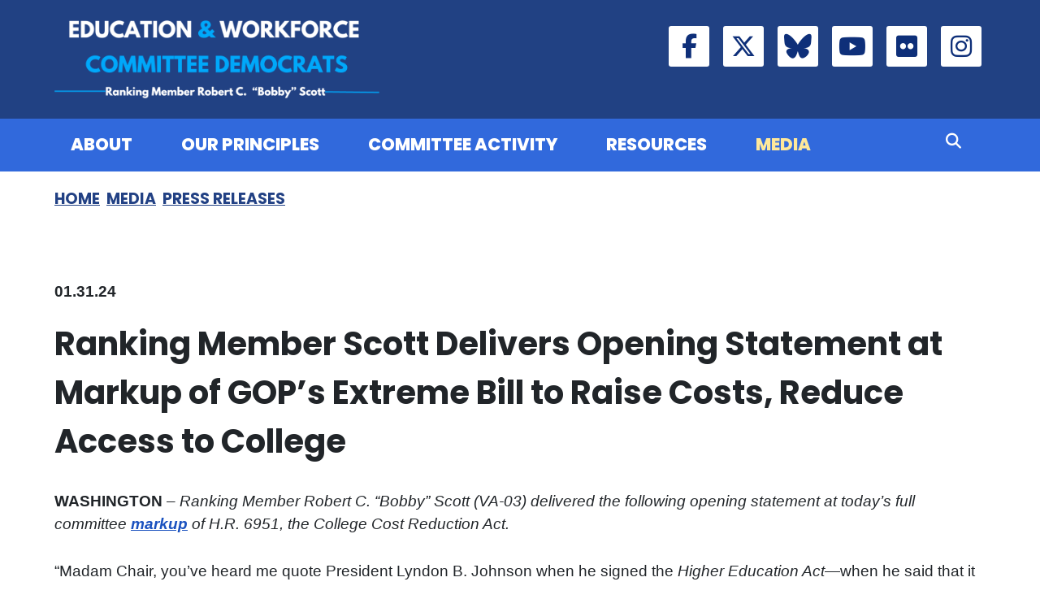

--- FILE ---
content_type: text/html;charset=UTF-8
request_url: https://democrats-edworkforce.house.gov/media/press-releases/ranking-member-scott-delivers-opening-statement-at-markup-of-gops-extreme-bill-to-raise-costs-reduce-access-to-college
body_size: 10661
content:

	
	
	
	
	
	
	
	
	


	


    
	

		
		

		
	   	

		



		
		
			 
		    	
			
		
		

		
		

		

		
		

		 
		 
		 	
		 
                

                    

		
        
		

		
			
		

		
		

		
		


		

		

    
        

	























	  






















  





    

    


 
 
	
	




		
		
		
		
		





	
	

	



    



    
    

















<!DOCTYPE html>
<!--[if lt IE 7 ]><html lang="en" class="no-js ie ie6"> <![endif]-->
<!--[if IE 7 ]><html lang="en" class="no-js ie ie7"> <![endif]-->
<!--[if IE 8 ]><html lang="en" class="no-js ie ie8"> <![endif]-->
<!--[if IE 9 ]><html lang="en" class="no-js ie ie9"> <![endif]-->
<!--[if IE 10 ]><html lang="en" class="no-js ie ie10"> <![endif]-->
<!--[if IE 11 ]><html lang="en" class="no-js ie ie11"> <![endif]-->
<!--[if gt IE 11]><html lang="en" class="no-js ie"> <![endif]-->
<!--[if !(IE) ]><!-->
<html lang="en" class="no-js">
<!--<![endif]-->

<head>
<meta charset="UTF-8">
<meta http-equiv="X-UA-Compatible" content="IE=edge,chrome=1">
<meta name="viewport" content="width=device-width, initial-scale=1">



	<meta property="twitter:account_id" content="7004382" />


















	


<title>Ranking Member Scott Delivers Opening Statement at Markup of GOP’s Extreme Bill to Raise Costs, Reduce Access to College</title>





	<meta name="twitter:card" content="summary_large_image" />



<meta name="twitter:site" content="edworkforcedems" />




	<meta name="twitter:title" content="Ranking Member Scott Delivers Opening Statement at Markup of GOP’s Extreme Bill to Raise Costs, Reduce Access to College | Education & Workforce Committee Democrats" />







	
		<meta name="date" content="2024-01-31" />
	


	
		<meta name="title" content="Ranking Member Scott Delivers Opening Statement at Markup of GOP’s Extreme Bill to Raise Costs, Reduce Access to College" />
	





<meta name="viewport" content="width=device-width, initial-scale=1.0">






	
	


	





	<meta property="og:url" content="https://democrats-edworkforce.house.gov/media/press-releases/ranking-member-scott-delivers-opening-statement-at-markup-of-gops-extreme-bill-to-raise-costs-reduce-access-to-college" />





	<meta property="og:image" content="https://democrats-edworkforce.house.gov/themes/edlabor/images/sharelogo.jpg" />
	<meta name="twitter:image" content="https://democrats-edworkforce.house.gov/themes/edlabor/images/sharelogo.jpg" />




	


	<meta property="og:title" content="Ranking Member Scott Delivers Opening Statement at Markup of GOP’s Extreme Bill to Raise Costs, Reduce Access to College | Education & Workforce Committee Democrats" />
	


	<meta property="og:description" content="Education & Workforce Committee Democrats" />
	<meta name="twitter:description" content="Education & Workforce Committee Democrats" />








<link href="https://democrats-edworkforce.house.gov/themes/edlabor/images/favicon.ico" rel="Icon" type="image/x-icon"/>



<link rel="stylesheet" href="/themes/default_v4/styles/bootstrap.min.css?cachebuster=1736471053">



<link rel="stylesheet" href="/themes/default_v4/styles/common.css">




	<link rel="stylesheet" href="/themes/edlabor/styles/common.css?cachebuster=1762455977">





<script src="/themes/default_v4/scripts/jquery.min.js"></script>
<script src="/themes/default_v4/scripts/bootstrap.bundle.min.js"></script>
<script src="/themes/default_v4/scripts/jquery.html5-placeholder-shim.js"></script>




<!--[if lte IE 6]>
	<link rel="stylesheet" href="http://universal-ie6-css.googlecode.com/files/ie6.1.1.css" media="screen, projection">
<![endif]-->












 







<!--googleoff: all-->





<link rel="stylesheet" href="/themes/default_v4/scripts/font-awesome/css/all.min.css?2">


<link rel="preconnect" href="https://fonts.googleapis.com">
<link rel="preconnect" href="https://fonts.gstatic.com" crossorigin>
<link href="https://fonts.googleapis.com/css2?family=Poppins:wght@200;400;600;700;800;900&display=swap" rel="stylesheet">




</head>





	


	

	

	




    



	


		

		

		




		


<body  id="newsroom" class="bg2two-col ">
<a class="sr-only" href="#aria-skip-nav">Skip to content</a>



	



	


	

		
			<div class="modal fade" id="NavMobileModal">
				<div class="modal-dialog modal-lg">
					<div class="modal-content">
						<div class="modal-header">
							<button aria-label="Close Nav Modal" type="button" class="close" data-bs-dismiss="modal"><span aria-hidden="true">&times;</span><span
									class="hidden">Close Nav Modal</span></button>
						</div>
						<div class="modal-body">
							<ul class="nav nav-pills nav-stacked">
								
									
									
										
											
											
											
											
											
												
												
												
												
											
											
												
													
												
												
												
													
												
													
												
													
												
													
												
													
												
												
											
											<li class="dropdown no-descriptions">
												<a href="https://democrats-edworkforce.house.gov/about"
										
										>About</a>
										
											
														

		
		
			
			
			
			
				
					
						<ul class="dropdown-menu">
					

					
						
						
						
						
						
						
						<li>
							
							<a href="https://democrats-edworkforce.house.gov/about/membership">Membership </a>
							

		
		
			
			
			
			
		

		

		
						</li>
					
						
						
						
						
						
						
						<li>
							
							<a href="https://democrats-edworkforce.house.gov/issues/meet-the-ranking-member">Meet the Ranking Member </a>
							

		
		
			
			
			
			
		

		

		
						</li>
					
						
						
						
						
						
						
						<li>
							
							<a href="https://democrats-edworkforce.house.gov/about/jurisdiction">Jurisdiction </a>
							

		
		
			
			
			
			
		

		

		
						</li>
					
						
						
						
						
						
						
						<li>
							
							<a href="https://democrats-edworkforce.house.gov/about/history">History </a>
							

		
		
			
			
			
			
		

		

		
						</li>
					
						
						
						
						
						
						
						<li>
							
							<a href="https://democrats-edworkforce.house.gov/internships-and-fellowships">Internships and Fellowships </a>
							

		
		
			
			
			
			
		

		

		
						</li>
					

					
						</ul>
					
				
			
		

		

		

											
										
										</li>
		
		
										
											
											
											
											
											
												
												
												
												
											
											
												
													
												
												
												
													
												
													
												
													
												
													
												
												
											
											<li class="dropdown no-descriptions">
												<a href="https://democrats-edworkforce.house.gov/issues"
										
										>Our Principles</a>
										
											
														

		
		
			
			
			
			
				
					
						<ul class="dropdown-menu">
					

					
						
						
						
						
						
						
						<li>
							
							<a href="https://democrats-edworkforce.house.gov/education-and-opportunity-for-every-student">Education and Opportunity for Every Student </a>
							

		
		
			
			
			
			
		

		

		
						</li>
					
						
						
						
						
						
						
						<li>
							
							<a href="https://democrats-edworkforce.house.gov/issues/labor-and-workforce">Putting Workers First </a>
							

		
		
			
			
			
			
		

		

		
						</li>
					
						
						
						
						
						
						
						<li>
							
							<a href="https://democrats-edworkforce.house.gov/issues/the-affordable-care-act">Affordable Health Care for All </a>
							

		
		
			
			
			
			
		

		

		
						</li>
					
						
						
						
						
						
						
						<li>
							
							<a href="https://democrats-edworkforce.house.gov/issues/oversight">Holding Government Accountable </a>
							

		
		
			
			
			
			
		

		

		
						</li>
					

					
						</ul>
					
				
			
		

		

		

											
										
										</li>
		
		
										
											
											
											
											
											
												
												
												
												
											
											
												
													
												
												
												
													
												
													
												
													
												
													
												
													
												
													
												
													
												
												
											
											<li class="dropdown no-descriptions">
												<a href="https://democrats-edworkforce.house.gov/hearings-and-events"
										
										>Committee Activity</a>
										
											
														

		
		
			
			
			
			
				
					
						<ul class="dropdown-menu">
					

					
						
						
						
						
						
						
						<li>
							
							<a href="https://democrats-edworkforce.house.gov/hearings-and-events">All Committee Activity </a>
							

		
		
			
			
			
			
		

		

		
						</li>
					
						
						
						
						
						
						
						<li>
							
							<a href="https://democrats-edworkforce.house.gov/full-committee-hearings">Full Committee Hearings </a>
							

		
		
			
			
			
			
		

		

		
						</li>
					
						
						
						
						
						
						
						<li>
							
							<a href="https://democrats-edworkforce.house.gov/markups">Markups </a>
							

		
		
			
			
			
			
		

		

		
						</li>
					
						
						
						
						
						
						
						<li>
							
							<a href="https://democrats-edworkforce.house.gov/subcommittees/early-childhood-elementary-and-secondary-education">Early Childhood, Elementary, and Secondary Education Subcommittee </a>
							

		
		
			
			
			
			
		

		

		
						</li>
					
						
						
						
						
						
						
						<li>
							
							<a href="https://democrats-edworkforce.house.gov/subcommittees/health-employment-labor-and-pensions">Health, Employment, Labor, and Pensions Subcommittee </a>
							

		
		
			
			
			
			
		

		

		
						</li>
					
						
						
						
						
						
						
						<li>
							
							<a href="https://democrats-edworkforce.house.gov/subcommittees/higher-education-and-workforce-development-subcommittee">Higher Education and Workforce Development Subcommittee </a>
							

		
		
			
			
			
			
		

		

		
						</li>
					
						
						
						
						
						
						
						<li>
							
							<a href="https://democrats-edworkforce.house.gov/subcommittees/workforce-protections-subcommittee">Workforce Protections Subcommittee </a>
							

		
		
			
			
			
			
		

		

		
						</li>
					

					
						</ul>
					
				
			
		

		

		

											
										
										</li>
		
		
										
											
											
											
											
											
												
												
												
												
											
											
												
													
												
												
												
													
												
													
												
													
												
													
												
													
												
												
											
											<li class="dropdown no-descriptions">
												<a href="https://democrats-edworkforce.house.gov/resources"
										
										>Resources</a>
										
											
														

		
		
			
			
			
			
				
					
						<ul class="dropdown-menu">
					

					
						
						
						
						
						
						
						<li>
							
							<a href="https://democrats-edworkforce.house.gov/issues/legislation">Legislation </a>
							

		
		
			
			
			
			
		

		

		
						</li>
					
						
						
						
						
						
						
						<li>
							
							<a href="https://democrats-edworkforce.house.gov/issues/letters">Letters </a>
							

		
		
			
			
			
			
		

		

		
						</li>
					
						
						
						
						
						
						
						<li>
							
							<a href="https://democrats-edworkforce.house.gov/issues/committee-reports">Committee Reports </a>
							

		
		
			
			
			
			
		

		

		
						</li>
					
						
						
						
						
						
						
						<li>
							
							<a href="https://democrats-edworkforce.house.gov/issues/fact-sheets">Fact Sheets </a>
							

		
		
			
			
			
			
		

		

		
						</li>
					
						
						
						
						
						
						
						<li>
							
							<a href="https://democrats-edworkforce.house.gov/issues/the-committees-response-to-covid-19">Combating The Coronavirus </a>
							

		
		
			
			
			
			
		

		

		
						</li>
					

					
						</ul>
					
				
			
		

		

		

											
										
										</li>
		
		
										
											
											
											
												
											
											
											
												
													
												
												
												
												
											
											
												
													
												
												
												
													
												
													
												
													
												
													
												
												
											
											<li class="selected dropdown no-descriptions">
												<a href="https://democrats-edworkforce.house.gov/media"
										
										>Media</a>
										
											
														

		
		
			
			
			
			
				
					
						<ul class="dropdown-menu">
					

					
						
						
						
						
						
						
						<li>
							
							<a href="https://democrats-edworkforce.house.gov/media/press-releases/">Press Releases </a>
							

		
		
			
			
			
			
		

		

		
						</li>
					
						
						
						
						
						
						
						<li>
							
							<a href="https://democrats-edworkforce.house.gov/media/videos">Videos </a>
							

		
		
			
			
			
			
		

		

		
						</li>
					
						
						
						
						
						
						
						<li>
							
							<a href="https://democrats-edworkforce.house.gov/media/photos">Photos </a>
							

		
		
			
			
			
			
		

		

		
						</li>
					
						
						
						
						
						
						
						<li>
							
							<a href="https://democrats-edworkforce.house.gov/media/mailing-list">Mailing List </a>
							

		
		
			
			
			
			
		

		

		
						</li>
					

					
						</ul>
					
				
			
		

		

		

											
										
										</li>
		
		
										
		
										
		
										
		
		
		</ul>
		</div>
		</div>
		</div>
		</div>
		
		

		<div class="modal fade" id="SearchModal">
			<div class="modal-dialog modal-lg">
				<div class="modal-content">
					<div class="modal-header">
						<button aria-label="Close Button" type="button" class="close" data-bs-dismiss="modal"><span aria-hidden="true">&times;</span><span class="sr-only">Close Button</span></button>
					</div>
					<div class="modal-body">
						<div id="searchpopup">
							
							
							
							
							
							
							
							
							
							
							
							
							
							
							
							
							
							
							
							
							
							
							
							
							
							
							
							
							
							
							
							
							<form aria-label="search" id="sitesearch-modal" method="get" action="/search" class="pull-right form-inline">
								<input type="search" id="search-fieldmodal" name="q" placeholder="Search" aria-label="search field">
								<input type="hidden" name="access" value="p" />
								<input type="hidden" name="as_dt" value="i" />
								<input type="hidden" name="as_epq" value="" />
								<input type="hidden" name="as_eq" value="" />
								<input type="hidden" name="as_lq" value="" />
								<input type="hidden" name="as_occt" value="any" />
								<input type="hidden" name="as_oq" value="" />
								<input type="hidden" name="as_q" value="" />
								<input type="hidden" name="as_sitesearch" value="" />
								<input type="hidden" name="client" value="" />
								<input type="hidden" name="sntsp" value="0" />
								<input type="hidden" name="filter" value="0" />
								<input type="hidden" name="getfields" value="" />
								<input type="hidden" name="lr" value="" />
								<input type="hidden" name="num" value="15" />
								<input type="hidden" name="numgm" value="3" />
								<input type="hidden" name="oe" value="UTF8" />
								<input type="hidden" name="output" value="xml_no_dtd" />
								<input type="hidden" name="partialfields" value="" />
								<input type="hidden" name="proxycustom" value="" />
								<input type="hidden" name="proxyreload" value="0" />
								<input type="hidden" name="proxystylesheet" value="default_frontend" />
								<input type="hidden" name="requiredfields" value="" />
								<input type="hidden" name="sitesearch" value="" />
								<input type="hidden" name="sort" value="date:D:S:d1" />
								<input type="hidden" name="start" value="0" />
								<input type="hidden" name="ud" value="1" />
								<button aria-label="submit" type="submit"><span class="fa fa-search"></span></button>
							</form>
						</div>
					</div>
				</div>
			</div>
		</div>

		
	

 

 

	 


    



	
	
	
	
	


		

	




	
	
	

	

	

	

	

 



	 

		


		

		


		
		<div id="header" >
			
			
			<div class="topheader">
				<div class="container">

					<a href="/" class="logo-hold">
						<img src="/themes/edlabor/images/newlogo.png"
							alt="Logo representing the Education & Workforce Committee">
					</a>
					<div class="right d-none d-sm-block">
						<ul class="social-list list-unstyled d-flex flex-row">
							<li><a rel="noopener noreferrer" aria-label="Facebook Link" href="//www.facebook.com/EdWorkforceDemocrats" target="_blank"><i class="fa-brands fa-facebook-f"></i><span class="hidden">Facebook Link</span></a></li>
							<li><a rel="noopener noreferrer" aria-label="Twitter Link" href="//twitter.com/edworkforcedems" target="_blank"><i class="fa-brands fa-x-twitter"></i><span class="hidden">Twitter Link</span></a></li>
							<li><a rel="noopener noreferrer" aria-label="BlueSky Link" href="https://bsky.app/profile/democrats-edworkforce.house.gov" target="_blank"><i class="fa-brands fa-bluesky"></i><span class="hidden">BlueSky Link</span></a></li>
							<li><a rel="noopener noreferrer" aria-label="Youtube Link" href="//www.youtube.com/@EdWorkforceDemocrats" target="_blank"><i class="fa-brands fa-youtube"></i><span class="hidden">Youtube Link</span></a></li>
							<li><a rel="noopener noreferrer" aria-label="Flickr Link" href="//www.flickr.com/photos/edlabordems/" target="_blank"><i class="fa-brands fa-flickr"></i><span class="hidden">Flickr Link</span></a></li>
							<li><a rel="noopener noreferrer" aria-label="Instagram Link" href="https://www.instagram.com/edworkforcedems/" target="_blank"><i class="fa-brands fa-instagram"></i><span class="hidden">Instagram Link</span></a></li>
						</ul>
					</div>
				</div>
			</div>
			<div class="bottomheader">
				<div class="container">
					<div class="right socialmobile hidden-md hidden-sm hidden-lg">
						<ul class="social-list list-unstyled d-flex flex-row">
							<li><a rel="noopener noreferrer" aria-label="Facebook Link" href="//www.facebook.com/EdWorkforceDemocrats" target="_blank"><i class="fa-brands fa-facebook-f"></i><span class="hidden">Facebook Link</span></a></li>
							<li><a rel="noopener noreferrer" aria-label="Twitter Link" href="//twitter.com/edworkforcedems" target="_blank"><i class="fa-brands fa-x-twitter"></i><span class="hidden">Twitter Link</span></a></li>
							<li><a rel="noopener noreferrer" aria-label="BlueSky Link" href="https://bsky.app/profile/democrats-edworkforce.house.gov" target="_blank"><i class="fa-brands fa-bluesky"></i><span class="hidden">BlueSky Link</span></a></li>
							<li><a rel="noopener noreferrer" aria-label="Youtube Link" href="//www.youtube.com/@EdWorkforceDemocrats" target="_blank"><i class="fa-brands fa-youtube"></i><span class="hidden">Youtube Link</span></a></li>
							<li><a rel="noopener noreferrer" aria-label="Flickr Link" href="//www.flickr.com/photos/edlabordems/" target="_blank"><i class="fa-brands fa-flickr"></i><span class="hidden">Flickr Link</span></a></li>
							<li><a rel="noopener noreferrer" aria-label="Instagram Link" href="https://www.instagram.com/edworkforcedems/" target="_blank"><i class="fa-brands fa-instagram"></i><span class="hidden">Instagram Link</span></a></li>
						</ul>
					</div>
					<div class="nav-hold">
						





<nav class="navbar">
       <ul class="nav nav-pills nav-justified hidden-sm hidden-xs" id="main-nav">
       	
			
			
				
					
					
					
					
					
						
						
						
						
					
					
						
							
						
						
						
							
						
							
						
							
						
							
						
							
						
						
					
				<li  class="dropdown no-descriptions">  <a href="https://democrats-edworkforce.house.gov/about" >About</a>
					
						
							

		
		
			
			
			
			
				
					
						<ul class="dropdown-menu">
					

					
						
						
						
						
						
						
						<li>
							
							<a href="https://democrats-edworkforce.house.gov/about/membership">Membership </a>
							

		
		
			
			
			
			
		

		

		
						</li>
					
						
						
						
						
						
						
						<li>
							
							<a href="https://democrats-edworkforce.house.gov/issues/meet-the-ranking-member">Meet the Ranking Member </a>
							

		
		
			
			
			
			
		

		

		
						</li>
					
						
						
						
						
						
						
						<li>
							
							<a href="https://democrats-edworkforce.house.gov/about/jurisdiction">Jurisdiction </a>
							

		
		
			
			
			
			
		

		

		
						</li>
					
						
						
						
						
						
						
						<li>
							
							<a href="https://democrats-edworkforce.house.gov/about/history">History </a>
							

		
		
			
			
			
			
		

		

		
						</li>
					
						
						
						
						
						
						
						<li>
							
							<a href="https://democrats-edworkforce.house.gov/internships-and-fellowships">Internships and Fellowships </a>
							

		
		
			
			
			
			
		

		

		
						</li>
					

					
						</ul>
					
				
			
		

		

		

						
					
				</li>
				
			
				
					
					
					
					
					
						
						
						
						
					
					
						
							
						
						
						
							
						
							
						
							
						
							
						
						
					
				<li  class="dropdown no-descriptions">  <a href="https://democrats-edworkforce.house.gov/issues" >Our Principles</a>
					
						
							

		
		
			
			
			
			
				
					
						<ul class="dropdown-menu">
					

					
						
						
						
						
						
						
						<li>
							
							<a href="https://democrats-edworkforce.house.gov/education-and-opportunity-for-every-student">Education and Opportunity for Every Student </a>
							

		
		
			
			
			
			
		

		

		
						</li>
					
						
						
						
						
						
						
						<li>
							
							<a href="https://democrats-edworkforce.house.gov/issues/labor-and-workforce">Putting Workers First </a>
							

		
		
			
			
			
			
		

		

		
						</li>
					
						
						
						
						
						
						
						<li>
							
							<a href="https://democrats-edworkforce.house.gov/issues/the-affordable-care-act">Affordable Health Care for All </a>
							

		
		
			
			
			
			
		

		

		
						</li>
					
						
						
						
						
						
						
						<li>
							
							<a href="https://democrats-edworkforce.house.gov/issues/oversight">Holding Government Accountable </a>
							

		
		
			
			
			
			
		

		

		
						</li>
					

					
						</ul>
					
				
			
		

		

		

						
					
				</li>
				
			
				
					
					
					
					
					
						
						
						
						
					
					
						
							
						
						
						
							
						
							
						
							
						
							
						
							
						
							
						
							
						
						
					
				<li  class="dropdown no-descriptions">  <a href="https://democrats-edworkforce.house.gov/hearings-and-events" >Committee Activity</a>
					
						
							

		
		
			
			
			
			
				
					
						<ul class="dropdown-menu">
					

					
						
						
						
						
						
						
						<li>
							
							<a href="https://democrats-edworkforce.house.gov/hearings-and-events">All Committee Activity </a>
							

		
		
			
			
			
			
		

		

		
						</li>
					
						
						
						
						
						
						
						<li>
							
							<a href="https://democrats-edworkforce.house.gov/full-committee-hearings">Full Committee Hearings </a>
							

		
		
			
			
			
			
		

		

		
						</li>
					
						
						
						
						
						
						
						<li>
							
							<a href="https://democrats-edworkforce.house.gov/markups">Markups </a>
							

		
		
			
			
			
			
		

		

		
						</li>
					
						
						
						
						
						
						
						<li>
							
							<a href="https://democrats-edworkforce.house.gov/subcommittees/early-childhood-elementary-and-secondary-education">Early Childhood, Elementary, and Secondary Education Subcommittee </a>
							

		
		
			
			
			
			
		

		

		
						</li>
					
						
						
						
						
						
						
						<li>
							
							<a href="https://democrats-edworkforce.house.gov/subcommittees/health-employment-labor-and-pensions">Health, Employment, Labor, and Pensions Subcommittee </a>
							

		
		
			
			
			
			
		

		

		
						</li>
					
						
						
						
						
						
						
						<li>
							
							<a href="https://democrats-edworkforce.house.gov/subcommittees/higher-education-and-workforce-development-subcommittee">Higher Education and Workforce Development Subcommittee </a>
							

		
		
			
			
			
			
		

		

		
						</li>
					
						
						
						
						
						
						
						<li>
							
							<a href="https://democrats-edworkforce.house.gov/subcommittees/workforce-protections-subcommittee">Workforce Protections Subcommittee </a>
							

		
		
			
			
			
			
		

		

		
						</li>
					

					
						</ul>
					
				
			
		

		

		

						
					
				</li>
				
			
				
					
					
					
					
					
						
						
						
						
					
					
						
							
						
						
						
							
						
							
						
							
						
							
						
							
						
						
					
				<li  class="dropdown no-descriptions">  <a href="https://democrats-edworkforce.house.gov/resources" >Resources</a>
					
						
							

		
		
			
			
			
			
				
					
						<ul class="dropdown-menu">
					

					
						
						
						
						
						
						
						<li>
							
							<a href="https://democrats-edworkforce.house.gov/issues/legislation">Legislation </a>
							

		
		
			
			
			
			
		

		

		
						</li>
					
						
						
						
						
						
						
						<li>
							
							<a href="https://democrats-edworkforce.house.gov/issues/letters">Letters </a>
							

		
		
			
			
			
			
		

		

		
						</li>
					
						
						
						
						
						
						
						<li>
							
							<a href="https://democrats-edworkforce.house.gov/issues/committee-reports">Committee Reports </a>
							

		
		
			
			
			
			
		

		

		
						</li>
					
						
						
						
						
						
						
						<li>
							
							<a href="https://democrats-edworkforce.house.gov/issues/fact-sheets">Fact Sheets </a>
							

		
		
			
			
			
			
		

		

		
						</li>
					
						
						
						
						
						
						
						<li>
							
							<a href="https://democrats-edworkforce.house.gov/issues/the-committees-response-to-covid-19">Combating The Coronavirus </a>
							

		
		
			
			
			
			
		

		

		
						</li>
					

					
						</ul>
					
				
			
		

		

		

						
					
				</li>
				
			
				
					
					
					
						
					
					
					
						
							
						
						
						
						
					
					
						
							
						
						
						
							
						
							
						
							
						
							
						
						
					
				<li  class="selected dropdown no-descriptions">  <a href="https://democrats-edworkforce.house.gov/media" >Media</a>
					
						
							

		
		
			
			
			
			
				
					
						<ul class="dropdown-menu">
					

					
						
						
						
						
						
						
						<li>
							
							<a href="https://democrats-edworkforce.house.gov/media/press-releases/">Press Releases </a>
							

		
		
			
			
			
			
		

		

		
						</li>
					
						
						
						
						
						
						
						<li>
							
							<a href="https://democrats-edworkforce.house.gov/media/videos">Videos </a>
							

		
		
			
			
			
			
		

		

		
						</li>
					
						
						
						
						
						
						
						<li>
							
							<a href="https://democrats-edworkforce.house.gov/media/photos">Photos </a>
							

		
		
			
			
			
			
		

		

		
						</li>
					
						
						
						
						
						
						
						<li>
							
							<a href="https://democrats-edworkforce.house.gov/media/mailing-list">Mailing List </a>
							

		
		
			
			
			
			
		

		

		
						</li>
					

					
						</ul>
					
				
			
		

		

		

						
					
				</li>
				
			
				
			
				
			
				
			
			
		</ul>
<a class="togglemenu hidden-xl hidden-md hidden-lg" data-bs-toggle="modal" data-bs-target="#NavMobileModal">

			<span class="fa fa-bars"></span>
			<span class="menulabel">MENU</span>

		</a>

		<a class="srchbutton hidden-xs hidden-sm">
			<span class="fa fa-search"><span class="hidden">x</span></span>
		</a>
		<a class="srchbuttonmodal hidden-xl hidden-md hidden-lg" data-bs-toggle="modal" data-bs-target="#SearchModal">
			<span class="fa fa-search"><span class="hidden">Search</span></span>
		</a>
		<div id="search">
			
			
			
			
			
			
			
			
			
			
			
			
			
			
			
			
			
			
			
			
			
			
			
			
			
			
			
			
			
			
			
			<form id="sitesearch" role="search" method="get" action="/search" class="form-inline">
				<label for="search-field" style="text-indent:-9000px;">search</label>
				<input type="search" id="search-field" name="q" placeholder="Search">
				<input type="hidden" name="access" value="p" />
				<input type="hidden" name="as_dt" value="i" />
				<input type="hidden" name="as_epq" value="" />
				<input type="hidden" name="as_eq" value="" />
				<input type="hidden" name="as_lq" value="" />
				<input type="hidden" name="as_occt" value="any" />
				<input type="hidden" name="as_oq" value="" />
				<input type="hidden" name="as_q" value="" />
				<input type="hidden" name="as_sitesearch" value="" />
				<input type="hidden" name="client" value="" />
				<input type="hidden" name="sntsp" value="0" />
				<input type="hidden" name="filter" value="0" />
				<input type="hidden" name="getfields" value="" />
				<input type="hidden" name="lr" value="" />
				<input type="hidden" name="num" value="15" />
				<input type="hidden" name="numgm" value="3" />
				<input type="hidden" name="oe" value="UTF8" />
				<input type="hidden" name="output" value="xml_no_dtd" />
				<input type="hidden" name="partialfields" value="" />
				<input type="hidden" name="proxycustom" value="" />
				<input type="hidden" name="proxyreload" value="0" />
				<input type="hidden" name="proxystylesheet" value="default_frontend" />
				<input type="hidden" name="requiredfields" value="" />
				<input type="hidden" name="sitesearch" value="" />
				<input type="hidden" name="sort" value="date:D:S:d1" />
				<input type="hidden" name="start" value="0" />
				<input type="hidden" name="ud" value="1" />
				<button id="outline-focus-submit" aria-label="Submit Button" type="submit">
					<span class="fa fa-search"></span>
					<span class="hidden">Submit Button</span>
				</button>
			</form>
		</div>
		<script type="text/javascript">
			$( ".srchbutton" ).click(function() {

				$( "#search" ).toggleClass( "showme" );

				if ($( "#search" ).hasClass( "showme" )){
					$( ".nav" ).delay( 300 ).fadeOut( 300 );
					$( ".togglemenu" ).fadeOut( 0 );
				}else{
					$( ".nav" ).delay( 300 ).fadeIn( 300 );
					$( ".togglemenu" ).delay( 300 ).fadeIn( 300 );
				};
				if ($( ".srchbutton .fa" ).hasClass( "fa-search" )){

					$( ".srchbutton .fa" ).removeClass( "fa-search" );
					$( ".srchbutton .fa" ).addClass( "fa-times" );
				}else{
					$( ".srchbutton .fa" ).removeClass( "fa-times" );
					$( ".srchbutton .fa" ).addClass( "fa-search" );
				};
			});
		</script>
		
	</nav>



					</div>
				</div>
			</div>
		</div>


		

		<div id="aria-skip-nav"></div>
















	


	



	

	
	
	
	
		
		<div id="content" role="main">
	
	
	
	
	
	
	
		
	
		
		
			
			
		
	
	
	
	
	
	
	
	
	
	
	
	
	
	
	
		<div class="container" id="main_container">
	
	
	
	
	

	<div id='breadcrumb'><ul class='list-inline'><li><a href='https://democrats-edworkforce.house.gov/'>Home</a></li><li><a href='https://democrats-edworkforce.house.gov/media'>Media</a></li><li><a href='https://democrats-edworkforce.house.gov/media/press-releases/'>Press Releases</a></li></ul></div>


	<div class="one_column row">
	
	
		
		
	
	
	
	
		
	
		<div class="clearfix col-md-12" id="main_column">
	

	

<!--googleon: all-->


	
	<div id="newscontent" class="article">
	
	<div id="press">
		
			<span class="date"><strong>01.31.24</strong></span>
			<div class = "source">

				
				

			</div>

			<h1 class="main_page_title no-top-margin">Ranking Member Scott Delivers Opening Statement at Markup of GOP’s Extreme Bill to Raise Costs, Reduce Access to College</h1>
			
			<p><strong>WASHINGTON</strong> – <em>Ranking Member Robert C. “Bobby” Scott (VA-03) delivered the following opening statement at today’s full committee<strong> </strong></em><a href="https://democrats-edworkforce.house.gov/hearings/hr-6951"><strong><em>markup</em></strong></a><em> of H.R. 6951, the College Cost Reduction Act. </em></p>
<p>“Madam Chair, you’ve heard me quote President Lyndon B. Johnson when he signed the <em>Higher Education Act</em>—when he said that it meant—and I quote:</p>
<p><em>‘a high school senior anywhere in this great land of ours can apply to any college or any university in any of the 50 states and not be turned away because [their] family is poor.’</em></p>
<p>“That’s the way it used to be.  Just a few decades ago, the Pell Grant covered 80 percent of the cost of attending a state college.  Now, it covers less than a third of that cost.</p>
<p>“Despite President Johnson's promise, a college degree remains out of reach for millions of Americans.</p>
<p>“I appreciate that my colleagues acknowledge that the cost of college is too high, and that Congress needs to reform the system of affording higher education.  But, regrettably, the Committee Republican proposal is seriously missing the mark.</p>
<p>“H.R. 6951, the so-called <em>College Cost Reduction Act,</em> would:</p>
<ul>
<li>Increase costs across the board for colleges and students,</li>
<li>It would limit students’ access to quality programs, which then reduces their likelihood of finding a rewarding career, and</li>
<li>Needlessly fuels divisive culture wars and jeopardizes the integrity of our accrediting partners. </li>
</ul>
<p>“First, let me start with the misleading claim that the bill ‘reduces costs.’ Most of the provisions in H.R. 6951 that are targeted toward reducing federal student loans only exacerbate the problem by limiting the students’ access to federal loans and then pushing them to the only thing that is left: the predatory, private loan market. </p>
<p>“Let me say that again for those who might have missed it.  The proposal to make college more affordable for students is to limit how much federal student aid they can access.</p>
<p>“By limiting the federal student aid that students can receive, the bill will leave half of all students seeking a college degree without the federal assistance that they need.</p>
<p>“H.R. 6951 would force student borrowers into unaffordable repayment plans.  Rather than build on President Biden’s work to streamline the path to repayment, this bill would have students pay more and, because there is no discharge after 20 years, they could have borrowers paying off their loans for the rest of their lives. </p>
<p>“Second, the Committee Republicans claim that H.R. 6951 improves accountability and transparency. But the bill eliminates the very regulations—made stronger by the Biden Administration—that protect students and taxpayers from predatory, low-quality for-profit programs. These are the very same programs that disproportionately target veterans and low-income students and defraud them out of their federal student aid.</p>
<p>“Removing these safeguards would expose students and taxpayers to waste, fraud, and abuse.  If my colleagues want to return to the Devos era of radical deregulation, they should remember that students and taxpayers bore the brunt of the costs.</p>
<p>“Lastly, the Committee Republicans’ proposal needlessly fuels divisive culture wars and jeopardizes the integrity of our accrediting partners.</p>
<p>“For example, the ‘Prohibition on Litmus Tests’ invites additional federal oversight into the accreditation process. Under this bill, accreditors may not create standards based on any ‘ideology, belief, or viewpoint.’</p>
<p>“For example, the Department of Education could potentially revoke an accreditor’s recognition over a claim that its standard that colleges teach evolution as part of their biology classes, or a geology curriculum that dates the age of the Earth at 6,000 years, is an illegal imposition of an ‘ideology, belief, or viewpoint’ on a college.</p>
<p>“This provision is unnecessary and would do nothing but bring chaos and confusion into the process. </p>
<p>“So let me be clear, there are provisions in the 224-page bill that do have bipartisan support, such as codifying Postsecondary Student Success Grants and eliminating interest capitalization and origination fees on student loans. But, on balance, the havoc this bill would wreak on our higher education system, and the pain it would inflict on students and families, far outweigh any minor improvements the bill may make.</p>
<p>“If my Republican colleagues are serious about reforming our higher education system, I would encourage them to work with Committee Democrats to pass the bills in our <a href="https://democrats-edworkforce.house.gov/issues/roadmap-to-college-student-success"><strong><em>Roadmap to College Student Success</em></strong></a><em>. </em>This campaign lays out a proactive agenda to bring down the cost of college, help students access a quality degree, and–once students are in school–provide them with the support they need to graduate.</p>
<p>“I hope that, together, we can make higher education in America work for students, colleges, and taxpayers, but the bill before us does the opposite. So, I oppose this bill, and I encourage my colleagues to oppose it as well. Thank you, and I yield back.”</p>
<p style="text-align: center;"><em>###</em></p>
			
				<h3>Press Contact</h3>
					<p><a href="mailto:edworkforcedempress@mail.house.gov"><strong>Democratic Press Office</strong></a>, 202-226-0853</p>
			
			
		

		

	</div>
	<hr><!--googleoff: all-->
<div id="pagetools">
	

	<script>// cribbed from jquery migrate plugin @ https://github.com/jquery/jquery-migrate/blob/master/src/core.js
		if (typeof uaMatch == 'undefined') {
			var uaMatch = function( ua ) {
				ua = ua.toLowerCase();

				var match = /(chrome)[ \/]([\w.]+)/.exec( ua ) ||
					/(webkit)[ \/]([\w.]+)/.exec( ua ) ||
					/(opera)(?:.*version|)[ \/]([\w.]+)/.exec( ua ) ||
					/(msie) ([\w.]+)/.exec( ua ) ||
					ua.indexOf("compatible") < 0 && /(mozilla)(?:.*? rv:([\w.]+)|)/.exec( ua ) ||
					[];

				return {
					browser: match[ 1 ] || "",
					version: match[ 2 ] || "0"
				};
			};

			var matched = uaMatch( navigator.userAgent );
			var browser = {};

			if ( matched.browser ) {
				browser[ matched.browser ] = true;
				browser.version = matched.version;
			}

			// Chrome is Webkit, but Webkit is also Safari.
			if ( browser.chrome ) {
				browser.webkit = true;
			} else if ( browser.webkit ) {
				browser.safari = true;
			}
		}
	</script>

	<div id="fb-root"></div>
	<div class="clearfix"></div>
	<ul id="actions" class="list-unstyled  list-inline">
		
			<li><a class="btn btn-xs float-start" onclick="window.print()" >Print</a></li>
		
		
			
			<li><a class="btn btn-xs float-start" href="mailto:?subject=A Link From Education & Workforce Committee Democrats&body=http://democrats-edworkforce.house.gov/media/press-releases/ranking-member-scott-delivers-opening-statement-at-markup-of-gops-extreme-bill-to-raise-costs-reduce-access-to-college">Email</a></li>
		
		
			<li id="fb-li">
				<div class="fb-like float-start" data-href="http://democrats-edworkforce.house.gov/media/press-releases/ranking-member-scott-delivers-opening-statement-at-markup-of-gops-extreme-bill-to-raise-costs-reduce-access-to-college" data-send="false" data-layout="button_count" data-width="60" data-show-faces="false" data-font="verdana"></div>
			</li>
		
		
		
			<li id="twitter-li">
				<a class="twitter-share-button float-start" href="https://twitter.com/share" data-url="http://democrats-edworkforce.house.gov/media/press-releases/ranking-member-scott-delivers-opening-statement-at-markup-of-gops-extreme-bill-to-raise-costs-reduce-access-to-college" data-text="Ranking Member Scott Delivers Opening Statement at Markup of GOP’s Extreme Bill to Raise Costs, Reduce Access to College">Tweet</a>
			</li>
		
	</ul>

	<script>
		if (!browser.msie || browser.msie && browser.version >= 8) {
			// facebook
			(function(d, s, id) {
				var js, fjs = d.getElementsByTagName(s)[0];
				if (d.getElementById(id)) return;
				js = d.createElement(s); js.id = id;
				js.src = "//connect.facebook.net/en_US/all.js#xfbml=1&appId=178127398911465";
				fjs.parentNode.insertBefore(js, fjs);
			}(document, 'script', 'facebook-jssdk'));

			// twitter
			!function(d,s,id){var js,fjs=d.getElementsByTagName(s)[0];if(!d.getElementById(id)){js=d.createElement(s);js.id=id;js.src="//platform.twitter.com/widgets.js";fjs.parentNode.insertBefore(js,fjs);}}(document,"script","twitter-wjs");
		} else {
			document.getElementById('fb-li').style.display = 'none';
			document.getElementById('twitter-li').style.display = 'none';
		}
	</script>

	
</div>

<!--googleon: all-->

	
	




	
	
	




    
	
	



    
    
    
    	
    	
	    	<hr>
		    
		    	<a class="float-start btn btn-lg prevarticle" href="/media/press-releases/what-people-are-actually-saying-about-the-so-called-college-cost-reduction-act">Next Article</a>
		    
		    
		    	<a class="pull-right btn btn-lg nextarticle" href="/media/press-releases/committee-democrats-launch-roadmap-to-college-student-success">Previous Article</a>
		    
    	
    
	</div>














	

	</div>



	
	



	
</div>

<!--googleoff: all-->

</div>
</div>


<footer class="footer">
	<div class="container">
	<div class="row align-items-center justify-content-between">
		<div class="social-list col-lg-4 col-sm-12">
			<a rel="noopener noreferrer" aria-label="Facebook Link" href="//www.facebook.com/EdWorkforceDemocrats" target="_blank"><i class="fa-brands fa-facebook-f"></i><span class="hidden">Facebook Link</span></a>
			<a rel="noopener noreferrer" aria-label="Twitter Link" href="//twitter.com/edworkforcedems" target="_blank"><i class="fa-brands fa-x-twitter"></i><span class="hidden">Twitter Link</span></a>
			<a rel="noopener noreferrer" aria-label="BlueSky Link" href="https://bsky.app/profile/democrats-edworkforce.house.gov" target="_blank"><i class="fa-brands fa-bluesky"></i><span class="hidden">BlueSky Link</span></a>
			<a rel="noopener noreferrer" aria-label="Youtube Link" href="//www.youtube.com/@EdWorkforceDemocrats" target="_blank"><i class="fa-brands fa-youtube"></i><span class="hidden">Youtube Link</span></a>
			<a rel="noopener noreferrer" aria-label="Flickr Link" href="//www.flickr.com/photos/edlabordems/" target="_blank"><i class="fa-brands fa-flickr"></i><span class="hidden">Flickr Link</span></a>
			<a rel="noopener noreferrer" aria-label="Instagram Link" href="https://www.instagram.com/edworkforcedems/" target="_blank"><i class="fa-brands fa-instagram"></i><span class="hidden">Instagram Link</span></a>
		</div>
		
		
	
		
			<nav class="footer-mainnav col-lg-8 col-sm-12">
			<ul class="list-unstyled footernav d-flex flex-row justify-content-lg-end">
				
					
					<li>
						<a href="/about">About</a>
					</li>
				
					
					<li>
						<a href="/issues">Our Principles</a>
					</li>
				
					
					<li>
						<a href="/hearings-and-events">Hearings & Events</a>
					</li>
				
					
					<li>
						<a href="/resources">Resources</a>
					</li>
				
					
					<li>
						<a href="/media">Media</a>
					</li>
				
			</ul>
		</nav>
		
		
	</div>
</footer>
<div class="subfooter">
	<div class="container">
			<div class="d-flex align-items-center justify-content-between">
		
		
		
			<nav class="footer-subnav">
			<ul class="list-unstyled subfooternav d-flex flex-row justify-content-start">
				
					
					<li>
						<a href="/privacy-policy">Privacy Policy</a>
					</li>
				
					
					<li>
						<a href="https://edworkforce.house.gov/">Majority Website</a>
					</li>
				
			</ul>
			</nav>
		

		<div class="address list-unstyled d-flex flex-row justify-content-end">
			2101 Rayburn House Office Building &nbsp; &nbsp; Washington DC 20515 &nbsp; &nbsp;202-225-3725
		</div>
	</div>
</div>
	</div>
</div>
<script type="text/template" class="deferred-script">
	if ($('#breadcrumb').length){
        	$('.main_page_title').css('margin-top', '63px');
    	}
	$( window ).load(function() {
		var mainbody = $("#content").height();
		var mainwindow = $(window).height();
		if (mainbody < mainwindow){
			$( "#content" ).css( "min-height", mainwindow - 210 );
		}


	});

$(document).ready(function() {
   $("a[href^=http]").each(function(){
      if(this.href.indexOf(location.hostname) == -1) {
         $(this).attr({
            target: "_blank",
            title: "Opens in a new window"
         });
      }
   })
});
</script>




	<!--- CUSTOM CODE FOOTER --->


<!--- Google Analytics --->
<!-- Google tag (gtag.js) -->
<script async src="https://www.googletagmanager.com/gtag/js?id=G-9T3D8X1N4G"></script>
<script>
  window.dataLayer = window.dataLayer || [];
  function gtag(){dataLayer.push(arguments);}
  gtag('js', new Date());

  gtag('config', 'G-9T3D8X1N4G', {
    cookie_domain: window.location.hostname,
    cookie_expires: 0
  });
</script>

<!--- END CUSTOM CODE FOOTER --->




<!--[if lt IE 9]>
<script src="/themes/default_v4/scripts/html5shiv.js"></script>
<script src="/themes/default_v4/scripts/respond.min.js"></script>
<script src="/scripts/iefixes.js"></script>
<![endif]-->

<script type="text/javascript">
	$(function() {
		/*MOBILE DECIVES*/
		if( /Android|webOS|iPhone|iPad|iPod|BlackBerry|IEMobile|Opera Mini/i.test(navigator.userAgent) ) {
			$( "body" ).addClass( "mobiledevice" );
			//alert("mobiledevice");
		};
		if( /iPad/i.test(navigator.userAgent) ) {
			$( "body" ).addClass( "mobiledevicelarge" );
			//alert("mobiledevicelarge");
		};
		// IE old
		if (/MSIE (\d+\.\d+);/.test(navigator.userAgent)){

			$( "html" ).addClass( "ie" );
		}
		// IE 10
		if( /MSIE 8.0/i.test(navigator.userAgent) ) {
			//alert("IE 10")
			$( "html" ).addClass( "ieold" );


		};

		// IE 10
		if( /MSIE 10.0/i.test(navigator.userAgent) ) {
			//alert("IE 10")
			$( "html" ).addClass( "ie10" );


		};
		// IE 11
		if( /Trident/i.test(navigator.userAgent) ) {
			//alert("IE 11")
			$( "html" ).addClass( "ie" );


		};

	});
</script>
<script src="//platform.twitter.com/widgets.js"></script>
<script src="/scripts/vendor/orientation.js?cachebuster=1759793607"></script>
<script src="/scripts/vendor/modernizr/modernizr.js?cachebuster=1759793608"></script>
<script src="/scripts/vendor/selectivizr/selectivizr.js?cachebuster=1759793608"></script>
<script src="/themes/default_v4/scripts/global.js"></script>

<!--[if lt IE 9]>
<script src="/themes/default_v4/scripts/respond.min.js"></script>
<![endif]-->


<script src="/scripts/vendor/mootools/mootools.js?cachebuster=1759793608"></script>
<script src="/scripts/vendor/mootools/mootools-more.js?cachebuster=1759793608"></script>



<script type="text/template" class="deferred-script">
	// fix for bootstrap tooltip hide/mootools hide collision
	$$('form input,form select,form textarea, input, .nav-tabs li a').each(function(item) { if (typeof item.hide == 'function') { item.hide = null; } });
	Element.implement({
		'slide': function(how, mode){
			return this;
		}
	});
</script>





<script>
	window.top['site_path'] = "F216C326-0FD0-45E1-A33B-154AC80C1579";

	

    var application = {
        "config": {
            "tinymce": {
                "plugins": {
                    "selectvideo": {
                        "player": "jwplayer", // should be set to "legacy" or "jwplayer" currently
                        "youtube": true, // set to true to write the youtube tags for youtube videos
                        "width": "100%", // set width and height on the containing element
                        "height": "100%",
                        "tracking": true
                    }
                }
            }
        },
        "fn": { // deprecated mootools 1.2 stuff that we'll probably still use once we upgrade fully to 1.3
            "defined": function(obj) {
                return (obj != undefined);
            },
            "check": function(obj) {
                return !!(obj || obj === 0);
            }
        },
        "form": {
        	"captchaSiteKey": "6LeAB4gUAAAAANLqz0_4jRNMhNN-nB42dADf7gvS",
            "processed": null
			
			
			
        },
        "friendly_urls": true,
        "map": {
            "width": "100%", // set width and height on the containing element
            "height": "100%"
        },
        "siteroot": "https://democrats-edworkforce.house.gov/",
        "theme": "edlabor",
        "webroot": "https://democrats-edworkforce.house.gov/"
		
			, "defaultTheme": "default_v4"
		
    };

	var yt_players = [];
	function onYouTubePlayerAPIReady() {
		var carousel = $('.carousel');

		if (carousel.length > 0) {
			carousel.on('slide', function() {
				if (typeof yt_players != 'undefined' && yt_players.constructor === Array && yt_players.length > 0) {
					yt_players.each(function(current) {
						if (application.fn.check(current.player) && typeof current.player.pauseVideo != 'undefined') {
							current.player.pauseVideo();
						}
					});
				}
			});
			//$('.carousel').carousel('cycle');
		}
		Array.each(yt_players, function(video) {
			video.target.innerHTML = "";
			video.player = new YT.Player(video.target, {
				width: video.width,
				height: video.height,
				videoId: video.id,
				playerVars: {
		            controls: 1,
		            showinfo: 0 ,
		            modestbranding: 1,
		            wmode: "transparent"
		        },
				events: {
					'onStateChange': function(event) {
						if (event.data == YT.PlayerState.PLAYING) {
							if (typeof _gaq != 'undefined') { _gaq.push(['_trackEvent', 'Video', 'Play', video.title ]); }
							//$('.carousel').carousel('pause');
							carousel.each(function(index) {
								$(this).carousel('pause');
							});
						} else if (event.data == YT.PlayerState.PAUSED) {
							//if (typeof _gaq != 'undefined') {  _gaq.push(['_trackEvent', 'Video', 'Pause', video.title ]); }
							//$('.carousel').carousel('cycle');
						} else if (event.data == YT.PlayerState.ENDED) {
							if (typeof _gaq != 'undefined') { _gaq.push(['_trackEvent', 'Video', 'Complete', video.title ]); }
							//carousel.carousel('cycle');
							carousel.each(function(index) {
								$(this).carousel('cycle');

							});
						}
					}
				}
			});
		});


	}

	$(function() {
		var tag = document.createElement('script');
		tag.src = "//www.youtube.com/player_api";
		var firstScriptTag = document.getElementsByTagName('script')[0];
		firstScriptTag.parentNode.insertBefore(tag, firstScriptTag);
	});

	function returnfalse() { return false }
</script>






  






<!--[if lt IE 9]>
	<script src="/scripts/polyfills/jquery.backgroundSize.js" type="text/javascript"></script>
	<script type="text/javascript">
		$(function() {
			$('.bg-fix').css({'background-size': 'cover'});
		});
	</script>
<![endif]-->

<script>
	$(function() {
		$('a').each(function() {
			var $this = $(this);
			var newWin = $this.hasClass('new-win');
			var senExit = $this.hasClass('sen-exit');
			if (newWin === true || senExit === true) {
				var href = $this.attr('href');
				if (typeof href !== 'undefined' && href !== '') {
					if (href.indexOf('javascript:') === -1 && href.charAt(0) !== '#') {
						var uri = (senExit === true) ? '' + encodeURIComponent(href) : href;

						$this.click(function(e) {
							e.preventDefault();
							window.open(uri);
						});
					}
				}
			}
		});
	});
</script>



	

<script type="text/javascript">
	$(function() {
		$("script.deferred-script").each(function() {
			var text = $(this).text();
			if (window.execScript){
				window.execScript(text);
			} else {
				var script = document.createElement('script');
				script.setAttribute('type', 'text/javascript');
				script.text = text;
				document.head.appendChild(script);
				document.head.removeChild(script);
			}
		});
	});
</script>



</body>
</html>


    

    

--- FILE ---
content_type: text/css
request_url: https://democrats-edworkforce.house.gov/themes/edlabor/styles/common.css?cachebuster=1762455977
body_size: 10373
content:
.floating,
.pulse {
    animation-iteration-count: infinite
}

.grid,
.imain-block,
.press-container .press-item a .press-image,
.whatwestand {
    background-size: cover;
    background-repeat: no-repeat
}

#history .tablelist .source,
#main_column form fieldset label,
.press-container .press-item a .caption date,
body#membership .name,
body#newsroom-landing .date,
body#subcommittee_issue .name,
time.event-time {
    font-weight: 700
}

#RoundedCornerExample {
    -webkit-border-radius: 20px;
    -moz-border-radius: 20px;
    border-radius: 20px
}

#ShadowExample {
    -webkit-box-shadow: 5px 5px 6px rgba(0, 0, 0, .3);
    -moz-box-shadow: 5px 5px 6px rgba(0, 0, 0, .3);
    box-shadow: 5px 5px 6px rgba(0, 0, 0, .3)
}

#TransitionExample {
    -webkit-transition: all .5s ease-in;
    -moz-transition: all .5s ease-in;
    -o-transition: all .5s ease-in;
    -ms-transition: all .5s ease-in;
    transition: all .5s ease-in
}

#TransitionExample:hover {
    opacity: 0
}

#GradientExample {
    background-color: #633;
    background-image: -webkit-linear-gradient(left, #633, #333);
    background-image: -moz-linear-gradient(left, #633, #333);
    background-image: -o-linear-gradient(left, #633, #333);
    background-image: -ms-linear-gradient(left, #633, #333);
    background-image: linear-gradient(left, #633, #333)
}

#QuickGradientExample {
    background-color: #BADA55;
    background-image: -webkit-linear-gradient(top, rgba(0, 0, 0, 0), rgba(0, 0, 0, .2));
    background-image: -moz-linear-gradient(top, rgba(0, 0, 0, 0), rgba(0, 0, 0, .2));
    background-image: -o-linear-gradient(top, rgba(0, 0, 0, 0), rgba(0, 0, 0, .2));
    background-image: -ms-linear-gradient(top, rgba(0, 0, 0, 0), rgba(0, 0, 0, .2));
    background-image: linear-gradient(top, rgba(0, 0, 0, 0), rgba(0, 0, 0, .2))
}

.slideDown {
    animation-name: slideDown;
    -webkit-animation-name: slideDown;
    animation-duration: 1s;
    -webkit-animation-duration: 1s;
    animation-timing-function: ease;
    -webkit-animation-timing-function: ease;
    visibility: visible !important
}

.slideLeft,
.slideUp {
    animation-duration: 1s;
    visibility: visible !important
}

@keyframes slideDown {
    0% {
        transform: translateY(-100%)
    }

    50% {
        transform: translateY(8%)
    }

    65% {
        transform: translateY(-4%)
    }

    80% {
        transform: translateY(4%)
    }

    95% {
        transform: translateY(-2%)
    }

    100% {
        transform: translateY(0)
    }
}

@-webkit-keyframes slideDown {
    0% {
        -webkit-transform: translateY(-100%)
    }

    50% {
        -webkit-transform: translateY(8%)
    }

    65% {
        -webkit-transform: translateY(-4%)
    }

    80% {
        -webkit-transform: translateY(4%)
    }

    95% {
        -webkit-transform: translateY(-2%)
    }

    100% {
        -webkit-transform: translateY(0)
    }
}

.slideUp {
    animation-name: slideUp;
    -webkit-animation-name: slideUp;
    -webkit-animation-duration: 1s;
    animation-timing-function: ease;
    -webkit-animation-timing-function: ease
}

@keyframes slideUp {
    0% {
        transform: translateY(100%)
    }

    50% {
        transform: translateY(-8%)
    }

    65% {
        transform: translateY(4%)
    }

    80% {
        transform: translateY(-4%)
    }

    95% {
        transform: translateY(2%)
    }

    100% {
        transform: translateY(0)
    }
}

@-webkit-keyframes slideUp {
    0% {
        -webkit-transform: translateY(100%)
    }

    50% {
        -webkit-transform: translateY(-8%)
    }

    65% {
        -webkit-transform: translateY(4%)
    }

    80% {
        -webkit-transform: translateY(-4%)
    }

    95% {
        -webkit-transform: translateY(2%)
    }

    100% {
        -webkit-transform: translateY(0)
    }
}

.slideLeft {
    animation-name: slideLeft;
    -webkit-animation-name: slideLeft;
    -webkit-animation-duration: 1s;
    animation-timing-function: ease-in-out;
    -webkit-animation-timing-function: ease-in-out
}

@keyframes slideLeft {
    0% {
        transform: translateX(150%)
    }

    50% {
        transform: translateX(-8%)
    }

    65% {
        transform: translateX(4%)
    }

    80% {
        transform: translateX(-4%)
    }

    95% {
        transform: translateX(2%)
    }

    100% {
        transform: translateX(0)
    }
}

@-webkit-keyframes slideLeft {
    0% {
        -webkit-transform: translateX(150%)
    }

    50% {
        -webkit-transform: translateX(-8%)
    }

    65% {
        -webkit-transform: translateX(4%)
    }

    80% {
        -webkit-transform: translateX(-4%)
    }

    95% {
        -webkit-transform: translateX(2%)
    }

    100% {
        -webkit-transform: translateX(0)
    }
}

.slideRight {
    animation-name: slideRight;
    -webkit-animation-name: slideRight;
    animation-duration: 1s;
    -webkit-animation-duration: 1s;
    animation-timing-function: ease-in-out;
    -webkit-animation-timing-function: ease-in-out;
    visibility: visible !important
}

.expandOpen,
.slideExpandUp {
    animation-timing-function: ease-out;
    visibility: visible !important
}

@keyframes slideRight {
    0% {
        transform: translateX(-150%)
    }

    50% {
        transform: translateX(8%)
    }

    65% {
        transform: translateX(-4%)
    }

    80% {
        transform: translateX(4%)
    }

    95% {
        transform: translateX(-2%)
    }

    100% {
        transform: translateX(0)
    }
}

@-webkit-keyframes slideRight {
    0% {
        -webkit-transform: translateX(-150%)
    }

    50% {
        -webkit-transform: translateX(8%)
    }

    65% {
        -webkit-transform: translateX(-4%)
    }

    80% {
        -webkit-transform: translateX(4%)
    }

    95% {
        -webkit-transform: translateX(-2%)
    }

    100% {
        -webkit-transform: translateX(0)
    }
}

.slideExpandUp {
    animation-name: slideExpandUp;
    -webkit-animation-name: slideExpandUp;
    animation-duration: 1.6s;
    -webkit-animation-duration: 1.6s;
    -webkit-animation-timing-function: ease -out
}

@keyframes slideExpandUp {
    0% {
        transform: translateY(100%) scaleX(.5)
    }

    30% {
        transform: translateY(-8%) scaleX(.5)
    }

    40% {
        transform: translateY(2%) scaleX(.5)
    }

    50% {
        transform: translateY(0) scaleX(1.1)
    }

    60% {
        transform: translateY(0) scaleX(.9)
    }

    70% {
        transform: translateY(0) scaleX(1.05)
    }

    80% {
        transform: translateY(0) scaleX(.95)
    }

    90% {
        transform: translateY(0) scaleX(1.02)
    }

    100% {
        transform: translateY(0) scaleX(1)
    }
}

@-webkit-keyframes slideExpandUp {
    0% {
        -webkit-transform: translateY(100%) scaleX(.5)
    }

    30% {
        -webkit-transform: translateY(-8%) scaleX(.5)
    }

    40% {
        -webkit-transform: translateY(2%) scaleX(.5)
    }

    50% {
        -webkit-transform: translateY(0) scaleX(1.1)
    }

    60% {
        -webkit-transform: translateY(0) scaleX(.9)
    }

    70% {
        -webkit-transform: translateY(0) scaleX(1.05)
    }

    80% {
        -webkit-transform: translateY(0) scaleX(.95)
    }

    90% {
        -webkit-transform: translateY(0) scaleX(1.02)
    }

    100% {
        -webkit-transform: translateY(0) scaleX(1)
    }
}

.expandUp {
    animation-name: expandUp;
    -webkit-animation-name: expandUp;
    animation-duration: .7s;
    -webkit-animation-duration: .7s;
    animation-timing-function: ease;
    -webkit-animation-timing-function: ease;
    visibility: visible !important
}

.fadeIn,
.pulse {
    animation-duration: 1.5s
}

@keyframes expandUp {
    0% {
        transform: translateY(100%) scale(.6) scaleY(.5)
    }

    60% {
        transform: translateY(-7%) scaleY(1.12)
    }

    75% {
        transform: translateY(3%)
    }

    100% {
        transform: translateY(0) scale(1) scaleY(1)
    }
}

@-webkit-keyframes expandUp {
    0% {
        -webkit-transform: translateY(100%) scale(.6) scaleY(.5)
    }

    60% {
        -webkit-transform: translateY(-7%) scaleY(1.12)
    }

    75% {
        -webkit-transform: translateY(3%)
    }

    100% {
        -webkit-transform: translateY(0) scale(1) scaleY(1)
    }
}

.fadeIn {
    animation-name: fadeIn;
    -webkit-animation-name: fadeIn;
    -webkit-animation-duration: 1.5s;
    animation-timing-function: ease-in-out;
    -webkit-animation-timing-function: ease-in-out;
    visibility: visible !important
}

@keyframes fadeIn {
    0% {
        transform: scale(0);
        opacity: 0
    }

    60% {
        transform: scale(1.1)
    }

    80% {
        transform: scale(.9);
        opacity: 1
    }

    100% {
        transform: scale(1);
        opacity: 1
    }
}

@-webkit-keyframes fadeIn {
    0% {
        -webkit-transform: scale(0);
        opacity: 0
    }

    60% {
        -webkit-transform: scale(1.1)
    }

    80% {
        -webkit-transform: scale(.9);
        opacity: 1
    }

    100% {
        -webkit-transform: scale(1);
        opacity: 1
    }
}

.expandOpen {
    animation-name: expandOpen;
    -webkit-animation-name: expandOpen;
    animation-duration: 1.2s;
    -webkit-animation-duration: 1.2s;
    -webkit-animation-timing-function: ease-out
}

.bigEntrance,
.pullUp {
    animation-timing-function: ease-out
}

@keyframes expandOpen {
    0% {
        transform: scale(1.8)
    }

    50% {
        transform: scale(.95)
    }

    80% {
        transform: scale(1.05)
    }

    90% {
        transform: scale(.98)
    }

    100% {
        transform: scale(1)
    }
}

@-webkit-keyframes expandOpen {
    0% {
        -webkit-transform: scale(1.8)
    }

    50% {
        -webkit-transform: scale(.95)
    }

    80% {
        -webkit-transform: scale(1.05)
    }

    90% {
        -webkit-transform: scale(.98)
    }

    100% {
        -webkit-transform: scale(1)
    }
}

.bigEntrance {
    animation-name: bigEntrance;
    -webkit-animation-name: bigEntrance;
    animation-duration: 1.6s;
    -webkit-animation-duration: 1.6s;
    -webkit-animation-timing-function: ease-out;
    visibility: visible !important
}

@keyframes bigEntrance {
    0% {
        transform: scale(.3) rotate(6deg) translateX(-30%) translateY(30%);
        opacity: .2
    }

    30% {
        transform: scale(1.03) rotate(-2deg) translateX(2%) translateY(-2%);
        opacity: 1
    }

    45% {
        transform: scale(.98) rotate(1deg) translateX(0) translateY(0);
        opacity: 1
    }

    60% {
        transform: scale(1.01) rotate(-1deg) translateX(0) translateY(0);
        opacity: 1
    }

    75% {
        transform: scale(.99) rotate(1deg) translateX(0) translateY(0);
        opacity: 1
    }

    90% {
        transform: scale(1.01) rotate(0) translateX(0) translateY(0);
        opacity: 1
    }

    100% {
        transform: scale(1) rotate(0) translateX(0) translateY(0);
        opacity: 1
    }
}

@-webkit-keyframes bigEntrance {
    0% {
        -webkit-transform: scale(.3) rotate(6deg) translateX(-30%) translateY(30%);
        opacity: .2
    }

    30% {
        -webkit-transform: scale(1.03) rotate(-2deg) translateX(2%) translateY(-2%);
        opacity: 1
    }

    45% {
        -webkit-transform: scale(.98) rotate(1deg) translateX(0) translateY(0);
        opacity: 1
    }

    60% {
        -webkit-transform: scale(1.01) rotate(-1deg) translateX(0) translateY(0);
        opacity: 1
    }

    75% {
        -webkit-transform: scale(.99) rotate(1deg) translateX(0) translateY(0);
        opacity: 1
    }

    90% {
        -webkit-transform: scale(1.01) rotate(0) translateX(0) translateY(0);
        opacity: 1
    }

    100% {
        -webkit-transform: scale(1) rotate(0) translateX(0) translateY(0);
        opacity: 1
    }
}

.hatch {
    animation-name: hatch;
    -webkit-animation-name: hatch;
    animation-duration: 2s;
    -webkit-animation-duration: 2s;
    animation-timing-function: ease-in-out;
    -webkit-animation-timing-function: ease-in-out;
    transform-origin: 50% 100%;
    -ms-transform-origin: 50% 100%;
    -webkit-transform-origin: 50% 100%;
    visibility: visible !important
}

@keyframes hatch {
    0% {
        transform: rotate(0) scaleY(.6)
    }

    20% {
        transform: rotate(-2deg) scaleY(1.05)
    }

    35% {
        transform: rotate(2deg) scaleY(1)
    }

    50% {
        transform: rotate(-2deg)
    }

    65% {
        transform: rotate(1deg)
    }

    80% {
        transform: rotate(-1deg)
    }

    100% {
        transform: rotate(0)
    }
}

@-webkit-keyframes hatch {
    0% {
        -webkit-transform: rotate(0) scaleY(.6)
    }

    20% {
        -webkit-transform: rotate(-2deg) scaleY(1.05)
    }

    35% {
        -webkit-transform: rotate(2deg) scaleY(1)
    }

    50% {
        -webkit-transform: rotate(-2deg)
    }

    65% {
        -webkit-transform: rotate(1deg)
    }

    80% {
        -webkit-transform: rotate(-1deg)
    }

    100% {
        -webkit-transform: rotate(0)
    }
}

.bounce {
    animation-name: bounce;
    -webkit-animation-name: bounce;
    animation-duration: 1.6s;
    -webkit-animation-duration: 1.6s;
    animation-timing-function: ease;
    -webkit-animation-timing-function: ease;
    transform-origin: 50% 100%;
    -ms-transform-origin: 50% 100%;
    -webkit-transform-origin: 50% 100%
}

@keyframes bounce {
    0% {
        transform: translateY(0) scaleY(.6)
    }

    60% {
        transform: translateY(-100%) scaleY(1.1)
    }

    70% {
        transform: translateY(0) scaleY(.95) scaleX(1.05)
    }

    80% {
        transform: translateY(0) scaleY(1.05) scaleX(1)
    }

    90% {
        transform: translateY(0) scaleY(.95) scaleX(1)
    }

    100% {
        transform: translateY(0) scaleY(1) scaleX(1)
    }
}

@-webkit-keyframes bounce {
    0% {
        -webkit-transform: translateY(0) scaleY(.6)
    }

    60% {
        -webkit-transform: translateY(-100%) scaleY(1.1)
    }

    70% {
        -webkit-transform: translateY(0) scaleY(.95) scaleX(1.05)
    }

    80% {
        -webkit-transform: translateY(0) scaleY(1.05) scaleX(1)
    }

    90% {
        -webkit-transform: translateY(0) scaleY(.95) scaleX(1)
    }

    100% {
        -webkit-transform: translateY(0) scaleY(1) scaleX(1)
    }
}

.pulse {
    animation-name: pulse;
    -webkit-animation-name: pulse;
    -webkit-animation-duration: 1.5s;
    -webkit-animation-iteration-count: infinite
}

.floating,
.stretchLeft {
    animation-duration: 1.5s
}

@keyframes pulse {

    0%,
    100% {
        transform: scale(.9);
        opacity: .7
    }

    50% {
        transform: scale(1);
        opacity: 1
    }
}

@-webkit-keyframes pulse {

    0%,
    100% {
        -webkit-transform: scale(.95);
        opacity: .7
    }

    50% {
        -webkit-transform: scale(1);
        opacity: 1
    }
}

.floating {
    animation-name: floating;
    -webkit-animation-name: floating;
    -webkit-animation-duration: 1.5s;
    -webkit-animation-iteration-count: infinite
}

@keyframes floating {

    0%,
    100% {
        transform: translateY(0)
    }

    50% {
        transform: translateY(8%)
    }
}

@-webkit-keyframes floating {

    0%,
    100% {
        -webkit-transform: translateY(0)
    }

    50% {
        -webkit-transform: translateY(8%)
    }
}

.tossing {
    animation-name: tossing;
    -webkit-animation-name: tossing;
    animation-duration: 2.5s;
    -webkit-animation-duration: 2.5s;
    animation-iteration-count: infinite;
    -webkit-animation-iteration-count: infinite
}

@keyframes tossing {

    0%,
    100% {
        transform: rotate(-4deg)
    }

    50% {
        transform: rotate(4deg)
    }
}

@-webkit-keyframes tossing {

    0%,
    100% {
        -webkit-transform: rotate(-4deg)
    }

    50% {
        -webkit-transform: rotate(4deg)
    }
}

.pullUp {
    animation-name: pullUp;
    -webkit-animation-name: pullUp;
    animation-duration: 1.1s;
    -webkit-animation-duration: 1.1s;
    -webkit-animation-timing-function: ease-out;
    transform-origin: 50% 100%;
    -ms-transform-origin: 50% 100%;
    -webkit-transform-origin: 50% 100%
}

.pullDown,
.stretchLeft {
    animation-timing-function: ease-out
}

@keyframes pullUp {
    0% {
        transform: scaleY(.1)
    }

    40% {
        transform: scaleY(1.02)
    }

    60% {
        transform: scaleY(.98)
    }

    80% {
        transform: scaleY(1.01)
    }

    100% {
        transform: scaleY(1)
    }
}

@-webkit-keyframes pullUp {
    0% {
        -webkit-transform: scaleY(.1)
    }

    40% {
        -webkit-transform: scaleY(1.02)
    }

    60% {
        -webkit-transform: scaleY(.98)
    }

    80% {
        -webkit-transform: scaleY(1.01)
    }

    100% {
        -webkit-transform: scaleY(1)
    }
}

.pullDown {
    animation-name: pullDown;
    -webkit-animation-name: pullDown;
    animation-duration: 1.1s;
    -webkit-animation-duration: 1.1s;
    -webkit-animation-timing-function: ease-out;
    transform-origin: 50% 0;
    -ms-transform-origin: 50% 0;
    -webkit-transform-origin: 50% 0
}

@keyframes pullDown {
    0% {
        transform: scaleY(.1)
    }

    40% {
        transform: scaleY(1.02)
    }

    60% {
        transform: scaleY(.98)
    }

    80% {
        transform: scaleY(1.01)
    }

    100% {
        transform: scaleY(1)
    }
}

@-webkit-keyframes pullDown {
    0% {
        -webkit-transform: scaleY(.1)
    }

    40% {
        -webkit-transform: scaleY(1.02)
    }

    60% {
        -webkit-transform: scaleY(.98)
    }

    80% {
        -webkit-transform: scaleY(1.01)
    }

    100% {
        -webkit-transform: scaleY(1)
    }
}

.stretchLeft {
    animation-name: stretchLeft;
    -webkit-animation-name: stretchLeft;
    -webkit-animation-duration: 1.5s;
    -webkit-animation-timing-function: ease-out;
    transform-origin: 100% 0;
    -ms-transform-origin: 100% 0;
    -webkit-transform-origin: 100% 0
}

@keyframes stretchLeft {
    0% {
        transform: scaleX(.3)
    }

    40% {
        transform: scaleX(1.02)
    }

    60% {
        transform: scaleX(.98)
    }

    80% {
        transform: scaleX(1.01)
    }

    100% {
        transform: scaleX(1)
    }
}

@-webkit-keyframes stretchLeft {
    0% {
        -webkit-transform: scaleX(.3)
    }

    40% {
        -webkit-transform: scaleX(1.02)
    }

    60% {
        -webkit-transform: scaleX(.98)
    }

    80% {
        -webkit-transform: scaleX(1.01)
    }

    100% {
        -webkit-transform: scaleX(1)
    }
}

.stretchRight {
    animation-name: stretchRight;
    -webkit-animation-name: stretchRight;
    animation-duration: 1.5s;
    -webkit-animation-duration: 1.5s;
    animation-timing-function: ease-out;
    -webkit-animation-timing-function: ease-out;
    transform-origin: 0 0;
    -ms-transform-origin: 0 0;
    -webkit-transform-origin: 0 0
}

@keyframes stretchRight {
    0% {
        transform: scaleX(.3)
    }

    40% {
        transform: scaleX(1.02)
    }

    60% {
        transform: scaleX(.98)
    }

    80% {
        transform: scaleX(1.01)
    }

    100% {
        transform: scaleX(1)
    }
}

@-webkit-keyframes stretchRight {
    0% {
        -webkit-transform: scaleX(.3)
    }

    40% {
        -webkit-transform: scaleX(1.02)
    }

    60% {
        -webkit-transform: scaleX(.98)
    }

    80% {
        -webkit-transform: scaleX(1.01)
    }

    100% {
        -webkit-transform: scaleX(1)
    }
}

body #header {
    background-color: rgba(22, 55, 125, .95);
    width: 100%
}

body #header .live-hearing {
    background-color: #f5c009;
    color: #343331
}

body #header .live-hearing .container {
    padding-left: 30px
}

body #header .live-hearing a {
    color: #343331
}

body #header .live-hearing a:hover {
    color: #0e2f79
}

body #header .topheader .logo-hold {
    width: 100%;
    max-width: 400px;
    display: inline-block;
    float: left;
    padding: 25px 0;
    position: relative
}

@media (max-width:991px) {
    body #header .topheader .logo-hold {
        left: -15px
    }
}

@media (max-width:767px) {
    body #header .topheader .logo-hold {
        left: 0;
        float: none
    }
}

body #header .topheader .logo-hold img {
    width: 100%
}

body #header .topheader .right {
    display: inline-block;
    float: right;
    padding: 32px 0;
}

body #header .topheader .right .social-list {
    margin-bottom: 0;
    margin-left: 0;
}

body #header .topheader .right .social-list li {
    padding-left: 5px;
    padding-right: 5px;
}

body #header .topheader .right .social-list li a {
    width: 50px;
    height: 50px;
    display: inline-flex;
    background-color: #fff;
    color: #0e2f79;
    text-align: center;
    font-size: 30px;
    margin-left: 7px;
    border-radius: 3px;
    justify-content: center;
    align-items: center;

}

body #header .topheader .right .social-list li a:hover {
    background-color: #f5c009;
    color: #0e2f79;
}

@media (max-width:991px) {
    body #header .topheader .right .social-list li a {
        width: 40px;
        height: 40px;
        font-size: 24px
    }

    body #header .topheader .right .social-list li {
        padding-left: 0;
        padding-right: 0
    }
}

@media (max-width:767px) {
    body #header .topheader .right .social-list li a {
        width: 30px;
        height: 30px;
        font-size: 16px;
        margin-top: 6px
    }

    body #header .topheader {
        width: 100%;
        text-align: center;
        margin: 0 auto
    }
}

body #header .bottomheader {
    background-color: #3169dc;
    height: 65px;
}

body #header .bottomheader #sitesearch {
    padding: 9px 0
}

body #header .bottomheader .right.socialmobile {
    display: inline-block;
    float: left;
    padding: 7px 0
}

body #header .bottomheader .right.socialmobile .social-list {
    margin-bottom: 0;
    margin-left: 0
}

body #header .bottomheader .right.socialmobile .social-list li {
    padding-left: 5px;
    padding-right: 5px
}

body #header .bottomheader .right.socialmobile .social-list li a {
    font-size: 24px;
    color: #fff
}

body #header .bottomheader .right.socialmobile .social-list li a:hover {
    color: #f5c009
}

.modal{
       background-color: #0e2f79
}

.modal .modal-header{
    justify-content: end;
    opacity: 1;
}

.modal .modal-header .close{
    background-color: transparent;
    border-radius: 100%;
    opacity: 1!important;
    border: 0;
}

.modal .modal-header .close:hover{
    color: #f5c009!important;
}

.modal .modal-header .close span{
    padding: .2rem;
}

#SearchModal .modal-backdrop.in {
    background-color: #0e2f79
}

#SearchModal button[type=submit] {
    background-color: #f5c009;
}
#SearchModal .modal-dialog .modal-content .modal-body #sitesearch-modal{
    padding: 40px 40px 0px 0px;
    width: 100%;
}

#SearchModal .modal-dialog .modal-content .modal-body #sitesearch-modal input[type="search"]{
    color: rgba(0, 0, 0, 0.8);
    width: 88%;
    font-size: 34px;
    font-weight: 300;
    border: none;
    padding: 10px;
    float: left;
    margin: 0;
}
#SearchModal .modal-dialog .modal-content .modal-body #sitesearch-modal button{
    border: none;
    font-size: 26px;
    padding: 16.5px;
    width: 12%;
}


body .navbar {
    background-color: transparent;
    text-align: center;
    width: 100%;
     border: 0;
    margin: 0 auto;
     padding: 0;
    
}

@media(max-width:991px){
    body .navbar{
         padding: 1.15rem 0;
    }
}

body .navbar .nav-pills {
    display: inline-block;
    width: auto
}

body .navbar .nav-pills>li {
    width: auto;
    padding-right: 20px;
    padding-left: 20px
}

body .navbar .nav-pills>li a {
   font-family: 'Poppins', sans-serif;
   font-weight: 800;
    text-transform: uppercase;
    font-size: 21px;
    padding:1.15rem 0
}

body .navbar .nav-pills>li a:focus {
    border: 2px solid yellow;
    border-style: dotted;
 } 

#outline-focus-submit:focus {
    border: 2px solid yellow;
    border-style: dotted;
} 

#showing-page:focus {
    border: 2px solid yellow;
    border-style: dotted;
}

#outline-cal:focus {
    border: 2px solid yellow;
    border-style: dotted;
}

#list-outline:focus {
    border: 2px solid yellow;
    border-style: dotted;
}

.navbar .nav-pills > li a:focus {
    outline: 2px solid yellow;
}

.navbar #search #sitesearch button:focus {
    outline: 2px solid yellow;
}

#showing-page:focus {
    outline: 2px solid yellow;
}

#toggleCalendar a:focus {
    outline: 2px solid yellow;
}

.fc-prev-button:focus {
    outline: 2px solid yellow;
}

.fc-next-button:focus {
    outline: 2px solid yellow;
}

.social-list li a:focus {
    outline: 2px solid yellow;
}

.footer .social-list a:focus {
    outline: 2px solid yellow;
}

.footernav li a:focus {
    outline: 2px solid yellow;
}

.subfooter a:focus {
    outline: 2px solid yellow;
}

#breadcrumb a:focus {
    outline: 2px solid yellow;
}

@media (max-width:1200px) {
    body .navbar .nav-pills>li {
        padding-left: 15px;
        padding-right: 15px
    }

    body .navbar .nav-pills>li a {
        font-size: 18px
    }
}

body .navbar .nav-pills > li .dropdown-menu {
  padding-left: 0px;
  border: none;
  top: 100%;
box-shadow: 0 0.5rem 1rem rgba(0, 0, 0, 0.15);
}
body .navbar .nav-pills > li .dropdown-menu li {
   padding: 0rem;
    display: table;
    width: 100%;
}
 
body .navbar .nav-pills > li .dropdown-menu li a {
  border: none;
  
  padding-left: 10px;
  padding-right: 10px;
  color: #030F26;
  font-size: 1.2rem;
  font-weight: 400;
  white-space: nowrap;
  margin-bottom: 0px;
  padding: 1rem 1rem 1rem 1.3rem;
  text-decoration: none;
  display: table-cell;
  text-transform: none;
  letter-spacing: 0px;
  position: relative;
  border-bottom: 0px solid transparent;
  transition-property: text-shadow, transform;
  transition: all 200ms ease-in-out;
}
body .navbar .nav-pills > li .dropdown-menu li a:hover {
    color: #030F26;
    background-color: #F7F2ED;
    border-bottom: 0px solid transparent;
    -webkit-font-smoothing: subpixel-antialiased;
    -moz-osx-font-smoothing: auto;
    text-shadow: -0.7px 0, 0.7px 0, 0px -0.7px, 0 0.7px;
}
body .navbar .nav-pills > li .dropdown-menu li a:before{
    content: "";
    position: absolute;
    top: 0;
    bottom: 0;
    left: 0;
    width: 0.3rem;
    background-color: #ffcd0c;
    transition: 200ms transform ease-in-out;
    transform: scaleX(0);
    transform-origin: left;
}

body .navbar .nav-pills > li .dropdown-menu li a:hover:before{

    transform: scaleX(1);
   
}


body .navbar .nav-pills>li .dropdown-menu {
    
    border: 0
}







body .navbar .nav-pills>li.selected a,
body .navbar .nav-pills>li:hover a {
    color: #ffe89a
}

body .navbar .nav-pills>li.selected:hover a {
    text-decoration: underline
}

a:focus,
a:link,
a:visited,
body .navbar .nav-pills>li.selected:hover .dropdown-menu li a {
    text-decoration: none
}

a {
    font-weight: bold;
 
    display: inline-block;
}


#main_container a{

min-width: auto;
min-height: auto;

}

@media (max-width:767px) {
    a {
        font-weight: bold;
        padding: 1.2rem 0;
        min-width: 34px;
        min-height: 34px;
        display: inline-block;
    }   
}

body .navbar .togglemenu {
    position: relative;
    font-size: 28px;
    
    left: 0
}

@media (max-width:767px) {
    body .nav-hold {
        float: right;
        display: inline-block
    }

    body .navbar .togglemenu {
        right: 50px;
        left: inherit
    }
}

body .navbar .togglemenu .menulabel {
    display: none
}

body .navbar .togglemenu span {
    color: #fff
}

body .navbar .srchbuttonmodal {
    color: #fff;
    right: 0;
    
    position: relative;
    font-size: 23px;
    
    
}

body .navbar .srchbutton {
    position: absolute;
        top: .9rem;
    right: 30px;
    z-index: 1000;
}

body .navbar .srchbutton span {
    color: #fff;
    font-size: 19px
}

@media (max-width:1200px) {
  
    body .navbar .srchbutton span {
        font-size: 16px
    }
}

body .navbar .srchbutton:hover span {
    color: #f5c009
}

body .navbar #search {
    height: 50px;
    width: 0%;
    display: inline-block;
    overflow: hidden;
    position: absolute;
    right: 30px;
    top: 0;
    transition: width .2s ease-in-out;
    background-color: transparent
}

body .navbar #search label {
    display: none
}

body .navbar #search.showme {
    width: 90%
}

@media (max-width:1200px) {
    body .navbar #search.showme {
        width: 500px
    }
}

body .navbar #search.showme #sitesearch button {
    opacity: 1
}

body .navbar #search #sitesearch #search-field {
    width: 90%;
    border: none;
    background-color: transparent;
    color: #fff;
    border-bottom: 3px solid #fff
}

@media (max-width:1200px) {
    body .navbar #search #sitesearch #search-field {
        width: 450px
    }
}

body .navbar #search #sitesearch #search-field::-webkit-input-placeholder {
    color: #fff
}

body .navbar #search #sitesearch #search-field::-moz-placeholder {
    color: #fff
}

body .navbar #search #sitesearch #search-field:-moz-placeholder {
    color: #fff
}

body .navbar #search #sitesearch #search-field:-ms-input-placeholder {
    color: #fff
}

body .navbar #search #sitesearch button {
    background-color: transparent;
    color: #fff;
    border: none;
    margin-left: -5px;
    opacity: 0;
    transition: opacity .2s ease-in-out
}

body .navbar #search #sitesearch button:hover {
    color: #f5c009;
}

body #NavMobileModal .modal-backdrop.in {
    background-color: #0e2f79
}

body #NavMobileModal .modal-dialog .modal-content .modal-body .nav>li{
    display: block;
    margin-right: 15px;
    width: 100%;
}
body #NavMobileModal .modal-dialog .modal-content .modal-body .nav>li:last-child {
    border: none
}

body #NavMobileModal .modal-dialog .modal-content .modal-body .nav>li>a {
    font-family: 'Poppins', sans-serif;
    font-weight: 900;
    text-transform: uppercase;
    font-size: 24px
}

body #NavMobileModal .modal-dialog .modal-content .modal-body .nav>li .dropdown-menu {
    position: relative;
    display: block;
    border: none;
    background-color: transparent;
    width: 100%;
    box-shadow: none;
    font-size: 20px;
    padding-left: 35px;
    padding-bottom: 30px
}
body #NavMobileModal .modal-dialog .modal-content .modal-body .nav>li .dropdown-menu li{
    display: block;
}
body #NavMobileModal .modal-dialog .modal-content .modal-body .nav>li .dropdown-menu>li>a {
   font-family: "Helvetica Neue",Helvetica,Arial,sans-serif;
    white-space: normal
}

body #NavMobileModal .modal-dialog .modal-content .modal-body .nav>li .dropdown-menu>li>a:hover {
    color: #f5c009;
}

.action-container .action-button,
.grid .button,
.press-container .press-item a .press-type,
.sidepod-header,
.social-stuff .youtube .txt {
    font-family: 'Poppins', sans-serif;
    font-weight: 900;
}

.carousel-fade .carousel-inner .carousel-item {
    opacity: 1;
    -webkit-transition-property: opacity;
    -moz-transition-property: opacity;
    -o-transition-property: opacity;
    transition-property: opacity
}

.carousel-fade .carousel-inner .carousel-item .backgroundimage {
    opacity: 0;
    transition: opacity .5s ease-in-out;
    -webkit-transition-property: opacity;
    -moz-transition-property: opacity;
    -o-transition-property: opacity;
    transition-property: opacity
}

.carousel-fade .carousel-inner .carousel-item .banner-headline a {
    transition: all .5s ease-in-out;
    opacity: 0;
    -webkit-transition-property: opacity;
    -moz-transition-property: opacity;
    -o-transition-property: opacity;
    transition-property: opacity
}

.carousel-fade .carousel-inner .active,
.carousel-fade .carousel-inner .active .backgroundimage,
.carousel-fade .carousel-inner .active .banner-headline a,
.carousel-fade .carousel-inner .active.left .backgroundimage,
.carousel-fade .carousel-inner .active.left .banner-headline a,
.carousel-fade .carousel-inner .active.right .backgroundimage,
.carousel-fade .carousel-inner .active.right .banner-headline a,
.carousel-fade .carousel-inner .next.left,
.carousel-fade .carousel-inner .next.left .backgroundimage,
.carousel-fade .carousel-inner .next.left .banner-headline a,
.carousel-fade .carousel-inner .prev.right,
.carousel-fade .carousel-inner .prev.right .backgroundimage,
.carousel-fade .carousel-inner .prev.right .banner-headline a {
    opacity: 1
}

.carousel-fade .carousel-inner .active.left,
.carousel-fade .carousel-inner .active.right {
    left: 0;
    opacity: 1;
    z-index: 1
}

.carousel-fade .carousel-control {
    z-index: 2
}

.carousel-control .glyphicon-chevron-left,
.carousel-control .glyphicon-chevron-right,
.carousel-control .icon-next,
.carousel-control .icon-prev {
    font-size: 50px
}

.carousel-control.left {
    left: 0
}

.carousel-control.right {
    right: 0
}

#featured-carousel {
    height: 700px;
    width: 100%;
    max-width: 1400px;
    margin: 0 auto 50px
}

@media (max-width:991px) {
    #featured-carousel {
        height: 500px
    }
}

@media (max-width:550px) {
    #featured-carousel {
        height: 450px
    }
}

#featured-carousel #carouselcontain {
    position: relative
}

#featured-carousel #carouselcontain .banner-container {
    height: 100%
}

@media (max-width:767px) {
    #featured-carousel {
        margin-bottom: 0;
        display: table
    }

    #featured-carousel #carouselcontain .banner-container {
        overflow: visible
    }

    #featured-carousel #carouselcontain .banner-container .carousel-indicators {
        display: none
    }
}

#featured-carousel #carouselcontain .banner-container .carousel-indicators {
    width: auto;
    left: 80px;
    margin-left: 0;
    bottom: 50px;
    right: auto;
    margin-bottom: 0;
}

#featured-carousel #carouselcontain .banner-container .carousel-indicators li {
    width: 20px;
    height: 20px
}

#featured-carousel #carouselcontain .banner-container .carousel-indicators li::marker {
    display: none;
}

#featured-carousel #carouselcontain .banner-container .carousel-indicators .active {
    width: 20px;
    height: 20px;
    background-color: #f5c009;
   
    
}

#featured-carousel #carouselcontain .banner-container .carousel-item {
    height: 700px;
    width: 100%;
    background-color: #0e2f79;
    left: inherit;
    right: inherit
}

@media (max-width:991px) {
    #featured-carousel #carouselcontain .banner-container .carousel-indicators {
        bottom: 40px;
        margin-bottom: 0
    }

    #featured-carousel #carouselcontain .banner-container .carousel-item {
        height: 500px
    }
}

@media (max-width:767px) {
    #featured-carousel #carouselcontain .banner-container .carousel-item {
        height: 300px
    }
}

@media (max-width:550px) {
    #featured-carousel #carouselcontain .banner-container .carousel-item {
        height: 250px
    }
}

#featured-carousel #carouselcontain .banner-container .carousel-item .backgroundimage {
    height: 100%;
    width: 100%;
    background-size: cover;
    background-position: center bottom;
    background-repeat: no-repeat;
    transition: all .5s ease-in-out
}

#featured-carousel #carouselcontain .banner-container .carousel-item .banner-headline {
    width: 100%;
    position: absolute;
    bottom: 30px;
    background-color: rgba(0, 0, 0, .9);
    text-align: right;
    padding: 10px 80px;
    font-size: 24px;
    min-height: 150px;
    display: table;
    vertical-align: middle;
    color: #fff;
    font-family: 'Poppins', sans-serif;
    font-weight: 900;
}

@media (max-width:1200px) {
    #featured-carousel #carouselcontain .banner-container .carousel-item .banner-headline {
        font-size: 20px
    }
}

#featured-carousel #carouselcontain .banner-container .carousel-item .banner-headline .h2 {
    margin-top: 0;
    margin-bottom: 0;
    width: 100%;
    display: table-cell;
    vertical-align: middle;
    font-size: 26px;
}

#featured-carousel #carouselcontain .banner-container .carousel-item .banner-headline .h2 a {
    color: #fff;
    transition: all .5s ease-in-out;
    text-align: right;
    float: right;
    display: inline-block;
    width: 100%;
    max-width: 1000px
}

#featured-carousel #carouselcontain .banner-container .carousel-item .banner-headline .h2 a span {
    text-transform: uppercase;
    color: #f5c009
}

#featured-carousel #carouselcontain .banner-container .carousel-item .banner-headline .h2 a:hover {
    color: #f5c009
}

@media (max-width:767px) {
    #featured-carousel #carouselcontain .banner-container .carousel-item .banner-headline {
        font-size: 16px;
        padding: 15px;
        position: relative;
        bottom: 0
    }

    #featured-carousel #carouselcontain .banner-container .carousel-item .banner-headline .h2 a {
        padding: 0 15px;
        text-align: center
    }
}

@media (max-width:550px) {
    #featured-carousel #carouselcontain .banner-container .carousel-item .banner-headline {
        position: relative;
        bottom: 0
    }

    #featured-carousel #carouselcontain .banner-container .carousel-item .banner-headline .h2 {
        font-size: 24px
    }
}

#video-content #player #media-player iframe{
    width: 100%;
    min-height: 500px;
}

.videocontentblack {
    padding-top: 3em;
    padding-bottom: 3em;
    background-color: #343331
}

.videocontentblack .video-container iframe {
    height: 700px
}

@media (max-width:1200px) {
    .videocontentblack .video-container iframe {
        height: 600px
    }

    .action-container {
        text-align: center
    }
}

@media (max-width:991px) {
    .videocontentblack .video-container iframe {
        height: 500px
    }
}

@media (max-width:768px) {
    .videocontentblack .video-container iframe {
        height: 400px
    }
}

@media (max-width:600px) {
    .videocontentblack .video-container iframe {
        height: 350px
    }
}

@media (max-width:520px) {
    .videocontentblack .video-container iframe {
        height: 300px
    }
}

@media (max-width:440px) {
    .videocontentblack .video-container iframe {
        height: 260px
    }
}

@media (max-width:380px) {
    .videocontentblack .video-container iframe {
        height: 230px
    }
}

.videocontentblack .live-hearing-title h4 {
    font-size: 32px;
    color: #f5c009;
    text-align: center
}

.action-container {
    background-color: #0e2f79;
    width: 100%;
    padding: 10px
}

.action-container .action-button {
    color: #f5c009;
    border: 1px solid #f5c009;
    background-color: #0e2f79;
    text-transform: uppercase;
    padding: 9px;
    text-align: center;
    width: 210px;
    border-radius: 3px;
    display: inline-block;
    border-collapse: separate;
    margin-right: 7px;
    font-size: 15px
}

@media (max-width:1200px) {
    .action-container .action-button {
        width: 31.8%
    }
}

@media (max-width:767px) {
    .action-container .action-button {
        width: 29.8%;
        font-size: 13px
    }
}

@media (max-width:620px) {
    .action-container .action-button {
        width: 70%;
        margin-bottom: 12px
    }
}

.action-container .action-button:hover {
    background-color: #fff;
    color: #0e2f79
}

.action-container .social-list {
    float: right
}

@media (max-width:1200px) {
    .action-container .social-list {
        width: 100%;
        margin-top: 10px;
        text-align: center
    }
}

.action-container .social-list a {
    background-color: #fff;
    color: #f5c009;
    width: 40px;
    display: inline-block;
    height: 40px;
    font-size: 20px;
    margin-right: 7px;
    border-radius: 3px;
    border: 1px solid #fff;
    text-align: center;
    padding: 5px
}

.action-container .social-list a:hover {
    background-color: #0e2f79;
    border: 1px solid #f5c009
}

@media (max-width:620px) {
    .action-container .social-list a {
        width: 30px;
        height: 30px;
        font-size: 17px;
        padding: 3px
    }
}

.whatwestand {
    display: table;
    width: 100%;
    max-width: 1400px;
    margin: 0 auto;
    height: auto;
    position: relative;
    background-position: center top
}

.whatwestand .standbanner {
    text-align: center;
    color: #fff;
    display: inline-block;
    background-color: #0e2f79;
    width: 100%;
    min-height: 70px
}

.whatwestand .standbanner h1 {
    padding: 15px;
    margin: 0;
    color: #fff;
    text-transform: uppercase
}

.press-container {
    margin-top: 60px
}

.press-container .press-item {
    width: 32%;
    display: inline-block
}

@media (max-width:1200px) {
    .press-container .press-item {
        width: 31.8%
    }
}

.press-container .press-item a {
    display: inline-block;
    width: 100%
}

.press-container .press-item a .press-image {
    width: 100%;
    height: 238px;
    background-position: center center
}

@media (max-width:1200px) {
    .press-container .press-item a .press-image {
        height: 175px
    }
}

@media (max-width:767px) {
    .press-container .press-item {
        width: 100%
    }

    .press-container .press-item a .press-image {
        height: 220px
    }
}

.press-container .press-item a .press-type {
    width: 100%;
    background-color: #0e2f79;
    color: #fff;
    padding: 8px 15px;
    text-transform: uppercase
}

@media (max-width:991px) {
    .press-container .press-item a .press-type {
        font-size: 15px
    }
}

.press-container .press-item a .caption {
    padding: 20px;
    color: #000;
    display: table;
    height: 85px;
    font-size: 19px
}

.press-container .press-item+.press-item {
    margin-left: 1.5%
}

.buttons {
    margin-top: 0;
    display: table;
    width: 100%;
    padding: 40px
}

.grid {
    height: 170px;
    width: 33.3333333333%;
    float: left;
    margin-left: 5%;
    margin-bottom: 20px
}

@media (max-width:1200px) {
    .grid {
        height: 305px
    }
}

@media (max-width:991px) {
    .grid {
        height: 265px
    }
}

@media (max-width:767px) {
    .grid {
        width: 50%
    }
}

@media (max-width:580px) {
    .grid {
        width: 100%;
        height: 200px
    }
}

@media (max-width:400px) {
    .grid {
        width: 100%;
        height: 180px
    }
}

.grid .button {
    display: table;
    color: #fff;
    height: 170px;
    text-transform: uppercase;
    transition: all .2s ease-in-out;
    background-color: #3169dc;
    font-size: 24px;
    padding: 30px;
    width: 100%
}

@media (max-width:1200px) {
    .grid .button {
        height: 305px
    }
}

@media (max-width:991px) {
    .grid .button {
        font-size: 20px;
        height: 265px
    }
}

@media (max-width:580px) {
    .grid .button {
        height: 200px
    }
}

@media (max-width:400px) {
    .grid .button {
        height: 180px
    }
}

.grid .button:hover {
    background-color: #0e2f79
}

.grid .cell {
    display: table-cell;
    vertical-align: middle;
    text-align: center
}

.grid:nth-child(even) {
    margin-left: 23%
}

@media (max-width:767px) {
    .grid:nth-child(even) {
        margin-left: 0
    }

    .grid {
        margin-left: 0;
        padding: 10px
    }
}

.no-padding {
    padding: 0
}

.social-stuff {
    padding-top: 50px;
    display: table;
    width: 100%;
    max-width: 1400px;
    margin: 0 auto
}

.social-stuff .youtube {
    background-color: #343331;
    width: 100%
}

.social-stuff .youtube .innervideo iframe {
    width: 100%;
    height: 600px
}

.social-stuff .youtube .txt {
    color: #fff;
    font-size: 22px;
    padding: 15px 30px
}

.social-stuff .youtube .txt h3 {
    font-size: 22px;
    margin-top: 0
}

.social-stuff .youtube .txt a {
    color: #fff
}



body#galleryy .date.black,
body.no-title .main_page_title,
body.notitle .main_page_title {
    display: none
}

body.no-title #main_container,
body.notitle #main_container {
    padding-top: 90px
}

.social-stuff .instagram{
    display: table;
    width: 100%;
    position: relative;
    padding-top: 2rem;
}
.social-stuff .instagram #instamedia a{
    margin-bottom: 1.5rem;
}

.social-stuff .instagram #instamedia a .instaimage{
    width: 100%;
    display: block;
    position: relative;
    height: 250px;
    overflow: hidden;
}

@media(max-width:767px){
    .social-stuff .instagram #instamedia a .instaimage{
        width: 100%;
        max-width: 300px;
        margin: 0 auto;
    }
}

.social-stuff .instagram #instamedia a .instaimage .instaimg{
    position: absolute;
    top: 0;
    left: 0;
    background-size: cover;
    width: 100%;
    height: 100%;
    background-position: center;
}

.social-stuff .twitter {
    border: 1px solid #e3e3e3;
    border-left: none
}

.social-stuff .twitter  iframe{
    height: 840px!important;
}


@media (max-width:767px) {
    .social-stuff .twitter {
        text-align: center;
        border-left: 1px solid #e3e3e3
    }
}

.issuebody {
    line-height: 1.5em;
}

body#leg .header_date {
    width: 153px
}

#filtermodal .modal-dialog .modal-content .modal-body form select {
    height: auto
}

.modal-backdrop {
    z-index: 1
}

.modal-dialog {
    z-index: 5
}

.video .date.black {
    display: block;
    margin-top: 50px
}

.no-breadcrumbs #breadcrumb {
    display: none
}

.table {
    display: table
}

.cell {
    display: table-cell;
    vertical-align: middle
}

.title {
    color: #000
}

.title:hover {
    color: #0e2f79
}

.subcommittee-title {
    color: #0e2f79;
    margin: 50px 0 10px
}

.subcommittee-title:first-child {
    margin-top: 70px
}

#launchfilter {
    
}

.sidepod-header {
    background-color: #0e2f79;
    color: #fff;
    text-transform: uppercase;
    padding: 5px 10px
}

body#newsroom-landing .date,
body#newsroom-landing .title,
body#newsroom-landing .title a {
    font-size: 18px;
   font-family: "Helvetica Neue",Helvetica,Arial,sans-serif;
}

#sam-membership p {
    margin: 10px;
    line-height: 1.5em;
}

#asides {
    margin-top: 69px
}

body#library .table {
    margin-top: 40px
}

body#library .table td {
    padding: 16px
}

body#newsroom-landing .title,
body#newsroom-landing .title a {
    line-height: 1.5em;
    color: #000
}

body#newsroom-landing .media-header,
body#newsroom-landing .media-header a {
    font-size: 25px;
    font-family: 'Poppins', sans-serif;
    font-weight: 900;
    color: #0e2f79;
    text-transform: uppercase
}

body#newsroom-landing .media-header {
    margin-bottom: 30px
}

body#newsroom-landing .videoiframe {
    height: 200px
}

body#newsroom-landing .more {
    font-family: 'Poppins', sans-serif;
    font-weight: 700;
    color: #0e2f79;
    text-transform: uppercase;
    padding-left: 0;
    font-size: 18px;
    margin-bottom: 60px
}

body#newsroom-landing .social-stuff {
    margin-top: 0
}

body#newsroom #press .date {
    margin-top: 70px;
    display: inline-block
}

body#newsroom #press .subtitle {
    margin-top: -10px;
    font-size: 22px;
    font-family: 'Poppins', sans-serif;
}

body#newsroom #press .source {
    margin-top: 20px;
}

body#newsroom #press .main_page_title {
    margin-bottom: 30px
}

body#blog #actions,
body#blog-post #actions {
    float: right
}

body#blog footer.clearfix hr,
body#blog footer.span8 hr,
body#blog-post footer.clearfix hr,
body#blog-post footer.span8 hr {
    display: none
}

body#blog .date,
body#blog .pubdate,
body#blog-post .date,
body#blog-post .pubdate {
    text-transform: uppercase;
    font-family: 'Poppins', sans-serif;
    margin-top: 40px;
    font-size: 16px;
    display: inline-block
}

body#blog .blog-entry h1,
body#blog .blog-entry h2,
body#blog .blog_entry h1,
body#blog .blog_entry h2,
body#blog-post .blog-entry h1,
body#blog-post .blog-entry h2,
body#blog-post .blog_entry h1,
body#blog-post .blog_entry h2 {
    margin-top: 5px;
    font-family: 'Poppins', sans-serif;
    font-weight: 900;
}

body#blog .blog-entry .byline,
body#blog .blog_entry .byline,
body#blog-post .blog-entry .byline,
body#blog-post .blog_entry .byline {
    font-weight: 700;
    margin-bottom: 30px;
    display: inline-block
}

body#blog dd,
body#blog dt,
body#blog-post dd,
body#blog-post dt {
    float: left;
    font-family: 'Poppins', sans-serif;
    font-weight: 900;
    text-transform: uppercase;
    color: #B3B5B7
}

body#blog dd a,
body#blog dt a,
body#blog-post dd a,
body#blog-post dt a {
    color: #B3B5B7
}

body#blog dd a:hover,
body#blog dt a:hover,
body#blog-post dd a:hover,
body#blog-post dt a:hover {
    color: #0e2f79
}

.no-top-margin {
    margin-top: 0 !important
}

body#membership .headshot,
body#subcommittee_issue .headshot {
    width: 200px;
    margin: 30px auto 10px
}

body#membership .name,
body#subcommittee_issue .name {
    text-align: center
}



body#membership .party,
body#subcommittee_issue .party {
    text-align: center;
    width: 100%;
    display: inline-block;
    font-size: 13px;
    text-transform: uppercase;
    font-family: 'Poppins', sans-serif;
    min-height: 40px
}

body#membership .leader,
body#subcommittee_issue .leader {
    width: 300px;
    margin: 0 auto;
    text-align: center
}

body#membership .leader .title,
body#membership .leader.title,
body#subcommittee_issue .leader .title,
body#subcommittee_issue .leader.title {
    font-size: 16px;
    color: #fff;
    width: 200px;
    margin: 0 auto;
    padding: 3px;
    float: none;
    background-color: #0e2f79;
    border-radius: 5px;
    text-align: center;
    text-transform: uppercase;
    font-family: 'Poppins', sans-serif;
    font-weight: 700;
}

body#membership .members-list .memberitem{
    display: block;
    min-height: 380px;
}

@media(max-width:767px){
    body#membership .members-list .memberitem{
        display: block;
        min-height: 330px;
    }
}

body#membership .members-list .memberitem .name .title{
    font-size: 13px;
    color: #fff;
    width: 200px;
    margin: 0 auto;
    padding: 3px;
    float: none;
    background-color: #0e2f79;
    border-radius: 5px;
    text-align: center;
    text-transform: uppercase;
    font-family: 'Poppins', sans-serif;
    font-weight: 700;
}

body#subcommittee_issue tr.divider {
    height: 60px !important
}

body#subcommittee_issue #membership-pod {
    margin-top: 50px;
    padding-left: 40px
}

body#subcommittee_issue #membership-pod .member {
    margin-bottom: 15px
}

body#subcommittee_issue #membership-pod .name {
    text-align: left;
    font-size: 18px
}

body#subcommittee_issue #membership-pod .title {
    font-size: 12px;
    margin-left: 6px;
    padding: 3px 8px
}

body#subcommittee_issue #membership-pod .party {
    width: auto
}

body#markups tr,
body#subcommittee_issue tr {
    height: 75px
}

body#markups tr td,
body#subcommittee_issue tr td {
    vertical-align: middle
}

body#markups tr.divider,
body#subcommittee_issue tr.divider {
    font-size: 23px;
   font-family: 'Poppins', sans-serif;
   font-weight: 800;
    height: 85px;
    padding-top: 20px
}

body#markups tr.divider td,
body#subcommittee_issue tr.divider td {
    vertical-align: bottom;
    border-top: none
}

h3.media-header {
    color: #0e2f79;
    font-size: 19px;
    text-transform: uppercase;
    font-family: 'Poppins', sans-serif;
    font-weight: 900;
}

.imain-block {
    height: 285px;
    width: 100%;
    text-align: center;
    font-family: 'Poppins', sans-serif;
    font-weight: 700;
    border-radius: 5px;
    margin-top: 50px
}

.imain-block.labor {
    background-image: url(/themes/democrats-edworkforce/images/workforce.jpg)
}

.imain-block.ed {
    background-image: url(/themes/democrats-edworkforce/images/education2.jpg)
}

.imain-block a {
    color: #f5c009;
    font-size: 34px;
    background-color: rgba(0, 40, 115, 0.752);
    border-radius: 5px;
    border: 2px solid #f5c009;
    text-transform: uppercase;
}

.imain-block a.noimg {
    background-color: rgb(0 41 115 / 85%)
}

#calendar .fc-toolbar .fc-right .fc-agendaDay-button,
#calendar .fc-toolbar .fc-right .fc-agendaWeek-button,
.imain-block a:hover {
    background-color: #0e2f79
}

.fc-title {
    overflow: auto;
}

.imain-block a:hover {
    color: #f5c009
}

.issue-btn {
    width: 100%;
    margin-top: 30px;
    text-transform: none !important;
    font-family: 'Poppins', sans-serif;
    font-weight: 700;
    font-size: 20px;
    padding: 10px
}

.hearing-type,
.pagination-right,
a.more {
    text-transform: uppercase
}

#issue .one_column .breakout #issueFeed>li .title,
#issue .one_column .breakout #issueFeed>li a,
.related-hearings .title,
.related-hearings a,
.related-row .title,
.related-row a {
   font-family: "Helvetica Neue",Helvetica,Arial,sans-serif;
    font-size: 18px
}

#issue .one_column .breakout {
    padding-top: 20px
}

.related-hearings-header {
    margin-top: 60px
}

#calendar .fc-toolbar .fc-right .fc-agendaDay-button:hover,
#calendar .fc-toolbar .fc-right .fc-agendaWeek-button:hover {
    background-color: #000
}

.related-hearings .title {
    min-height: 40px
}

.related-row h3 {
    margin-top: 5px
}

#issue .one_column .breakout #issueFeed>li,
.related-hearings,
.related-row {
    margin-bottom: 5px;
    padding-bottom: 4px;
    border-bottom: none
}

#issue .one_column .breakout #issueFeed>li .date,
.related-hearings .date,
.related-row .date {
    margin-bottom: 17px;
    display: inline-block;
    float: left
}

#issue .one_column .breakout #issueFeed>li a,
.related-hearings a,
.related-row a {
    color: #000
}

#issue .one_column .breakout #issueFeed>li a:hover,
.related-hearings a:hover,
.related-row a:hover {
    color: #0e2f79
}

.hearing-date {
    margin-top: 60px
}

.hearing-type {
    font-family: 'Poppins', sans-serif;
}

#hearingcontent .main_page_title {
    margin-top: 15px
}

#listblocks .block {
    background-color: #fff;
    border: 1px solid #0e2f79;
    border-radius: 5px;
    font-family: 'Poppins', sans-serif;
    font-weight: 700;
}

a.event-name,
time.event-time {
    font-family: Helvetica;
    font-size: 18px
}

#listblocks .block a {
    color: #0e2f79;
    border-radius: 5px;
    background-color: #fff;
    display: table
}

#listblocks .block a:hover,
#toggleCalendar a:hover {
    background-color: #f5c009
}

a.event-name {
    color: #000
}

a.more {
    font-family: 'Poppins', sans-serif;
    font-weight: 700;
    color: #0e2f79;
    padding-left: 0;
    font-size: 18px;
    margin-bottom: 60px
}

.pagination-right {
    font-family: 'Poppins', sans-serif;
    font-size: 15px
}

#toggleCalendar .filter,
#toggleCalendar .hidden-sm,
#toggleCalendar a {
    font-size: 14px;
    text-transform: uppercase;
    font-family: 'Poppins', sans-serif;
    font-weight: 900;
}

.pagination-right .span4 {
    position: relative;
    top: 4px
}

body.all-hearings #toggleCalendar.not-calendar {
    float: right;
    margin-top: -46px
}

.previous {
    margin-right: 15px
}

#toggleCalendar a {
    background-color: #fff;
    color: #0e2f79;
    border-radius: 7px;
    border: 1px solid #0e2f79
}

#toggleCalendar a:hover {
    color: #0e2f79
}

#calendar .fc-state-disabled,
#calendar .fc-today {
    background-color: #fceebf !important
}

.calendarFooter .row .col .today {
    color: #fceebf
}

#calendar th {
    background-color: #0e2f79;
    color: #fff;
    font-family: 'Poppins', sans-serif;
    font-weight: 900;
}

#calendar .fc-toolbar .fc-left .fc-state-active,
#calendar .fc-toolbar .fc-right .fc-state-active {
    background-color: #f5c009 !important
}

#calendar .fc-toolbar .fc-left .fc-state-active:hover,
#calendar .fc-toolbar .fc-right .fc-state-active:hover {
    background-color: #000 !important
}

#calendar .fc-view-container .fc-month-view .fc-event-container a{
    color: #0e2f79;
}

#toggleCalendar .jump {
    background-color: #0e2f79;
    padding-top: 10px;
    border-radius: 7px
}

#toggleCalendar .jump label {
    font-family: 'Poppins', sans-serif;
    font-weight: 900;
    text-transform: uppercase;
    color: #fff
}

#toggleCalendar .jump label .glyphicon {
    color: #fff
}

#toggleCalendar .filter,
#toggleCalendar .hidden-sm {
    float: right;
    margin-left: 15px;
    background-color: #fff;
    color: #0e2f79;
    border-radius: 7px;
    border: 1px solid #0e2f79
}

#toggleCalendar .filter:hover,
#toggleCalendar .hidden-sm:hover {
    color: #0e2f79;
    background-color: #f5c009
}

select#sponsored {
    height: 40px
}

#history .tablelist {
    clear: both;
    overflow: auto;
    margin: 0 0 55px
}

#history .tablelist .tablehead {
    background-color: #204083;
    margin: 0 0 5px;
    color: #fff;
    text-transform: uppercase;
    padding: 10px 0
}

#history .tablelist .tablehead h4 {
    padding: 0;
    margin: 0
}

#history .tablelist .list .row {
    margin-left: 0;
    margin-right: 0
}

#history .tablelist .list .row:nth-child(even) {
    background-color: #f7f7f7
}

#history .tablelist .list .row:nth-child(odd) {
    float: none;
    background-color: #ebebeb
}

#history .tablelist .source {
    padding: 10px;
    font-size: 1rem;
}

#listblocks .block a .media-heading.noimg {
    display: table-cell;
    vertical-align: middle;
    float: none;
    top: 0
}

.gsc-control-cse {
    border: none !important
}

.gsc-results .gsc-cursor-box .gsc-cursor-current-page {
    color: #FFF !important
}

.people>li .title {
    text-transform: none
}

#share-buttons #share-copy-link {
    cursor: pointer
}

#multimedia-browser {
    margin-top: 30px
}

#multimedia-browser .loading div#search-results-header,
#multimedia-browser ul.nav-tabs {
    display: none
}

#multimedia-browser .status {
    background-color: #343331
}

#multimedia-browser .pagination,
body .footer {
    background-color: #0e2f79
}

@media (max-width:991px) {
    #multimedia-browser .multimedia-tools fieldset {
        width: 100%;
        margin-bottom: 15px
    }
}

#multimedia-browser .multimedia-tools select {
    width: 41%
}

#multimedia-browser .multimedia-tools input[type=text] {
    width: 86%
}


.multimedia-content{
    display: block;
    position: relative;
  }
  
  #multimedia-browser .media-thumbnail{
    
  float: left;
  width: 100%;
  max-width: 30%;
  margin: 0 1rem;
  min-height: 480px;
  }
  
  #multimedia-browser .media-thumbnail img{
  display: block;
  width: 100%;
  }
  
  @media (max-width: 1198px) {
    #multimedia-browser .media-thumbnail{
    max-width: 28%;
    min-height: 380px;
    }
  }
  
  @media (max-width: 767px) {
    #multimedia-browser .media-thumbnail{
    max-width: 100%;
    min-height: 380px;
    margin: 1rem 0;
      float: none;
    }
  }

body .footer {
    margin-top: 50px;
    padding: 20px
}

body .footer .footernav {
    position: relative;
    top: 5px
}

body .footer .footernav li{
    margin: 0 .5rem ;
}

body .footer .footernav li a {
    color: #fff;
    font-family: 'Poppins', sans-serif;
    font-weight: 700;
    font-size: 18px;
    text-transform: uppercase;
        text-align: center;
}

@media (max-width:991px) {
    body .footer .footernav li a {
        font-size: 20px
    }
}

body .footer .footernav li a:hover {
    color: #f5c009
}

body .footer .social-list a {
    width: 40px;
    height: 40px;
    display: inline-flex;
    background-color: #fff;
    color: #0e2f79;
    text-align: center;
    font-size: 24px;
    margin-left: 7px;
    border-radius: 3px;
    justify-content: center;
    align-items: center;

}

body .footer .social-list a:hover {
    background-color: #f5c009;
    color: #0e2f79
}

.subfooter,
.subfooter a {
    color: #fff
}

@media (max-width:737px) {
    body .footer {
        text-align: center
    }

    body .footer .footernav {
        float: none !important
    }

    body .footer .social-list a {
        width: 30px;
        height: 30px;
        font-size: 17px;
        margin-top: 6px
    }

    body .footer .social-list {
        float: none !important;
        text-align: center
    }
}

.subfooter {
    background-color: #343331;
    display: inline-block;
    width: 100%;
  padding: 1rem 0;
    font-size: 16px
}

.subfooter a:hover {
    color: #f5c009
}

@media (max-width:700px) {
    .subfooter {
        text-align: center
    }

    .subfooter .address.pull-right,
    .subfooter .subfooternav {
        float: none !important
    }
}

.subfooter .subfooternav{
    margin: 0;
}
.subfooter .subfooternav li{
    padding: 0 .5rem;
}
.subfooter .subfooternav li:first-child {
    border-right: 1px solid #fff
}

@media (max-width:1200px) {
    .subfooter {
        font-size: 16px
    }
}

@media (max-width:991px) {
    .subfooter {
        font-size: 14px
    }
}

#content .amend-form-container form input[type=text],
#content .amend-form-container form input[type=email],
#content .amend-form-container form select,
#content .amend-form-container form textarea {
    padding-left: 9px
}

.hide-on-submit {
    display: none !important
}

.black {
    font-family: 'Poppins', sans-serif;
    font-weight: 900;
}

.book {
    font-family: 'Poppins', sans-serif;
}

.bold {
    font-family: 'Poppins', sans-serif;
    font-weight: 700;
}

.heavy {
    font-family: 'Poppins', sans-serif;
    font-weight: 800;
}

.helvetica {
   font-family: "Helvetica Neue",Helvetica,Arial,sans-serif;
}

.h1,
.h2,
.h3,
.h4,
.h5,
.h6,
h1,
h2,
h3,
h4,
h5,
h6,
legend {
    font-family: 'Poppins', sans-serif;
    font-weight: 700;
}


.h1{
    font-size: 36px;
}

.h2{
    font-size: 30px;
}

.h3{
    font-size: 24px;
}
.h4{
    font-size: 18px;
}

@media (min-width:1450px) {
    .container {
        width: 1400px
    }
}

body {
   font-family: "Helvetica Neue",Helvetica,Arial,sans-serif;
    font-size: 19px;
    line-height: 1.5em;
}

p{
    line-height: 1.5em;
}

#content p{
    line-height: 1.5em;
}


a {
    color: #1a51bf;
    text-decoration: none;
}

a:hover {
    color: #0e2f79;
    text-decoration: underline;
}

a:focus {
    
    text-decoration: underline;
}

.main_page_title {
    font-family: 'Poppins', sans-serif;
    font-weight: 700;
    margin-top: 90px
}

@media(max-width:767px){
 
.main_page_title {

    margin-top: 30px
}   
}

#breadcrumb {
    font-family: 'Poppins', sans-serif;
    font-weight: 900;
}

#breadcrumb ul {
    display: inline-flex;
}
#breadcrumb ul li{
  margin-right: .5rem;
}

#breadcrumb a {
    color: #224184;
    text-transform: uppercase
}

#main_column form .btn,
.btn,
.btn-default:focus,
.btn-defualt,
.btn-defualt:visited,
.btn:visited,
.pager li .btn,
.search-media-btn,
btn:focus {
    background-color: #fff;
    border: 1px solid #0e2f79;
    color: #0e2f79;
    font-family: 'Poppins', sans-serif;
    font-weight: 900;
    text-transform: uppercase;
    border-radius: 7px
}

#main_column form .btn a,
#main_column form .btn:focus,
#main_column form .btn:link,
#main_column form .btn:visited,
.btn a,
.btn-default:focus a,
.btn-default:focus:focus,
.btn-default:focus:link,
.btn-default:focus:visited,
.btn-defualt a,
.btn-defualt:focus,
.btn-defualt:link,
.btn-defualt:visited,
.btn-defualt:visited a,
.btn-defualt:visited:focus,
.btn-defualt:visited:link,
.btn-defualt:visited:visited,
.btn:focus,
.btn:link,
.btn:visited,
.btn:visited a,
.btn:visited:focus,
.btn:visited:link,
.btn:visited:visited,
.pager li .btn a,
.pager li .btn:focus,
.pager li .btn:link,
.pager li .btn:visited,
.search-media-btn a,
.search-media-btn:focus,
.search-media-btn:link,
.search-media-btn:visited,
btn:focus a,
btn:focus:focus,
btn:focus:link,
btn:focus:visited {
    color: #0e2f79
}

#main_column form .btn:hover,
.btn-default:focus:hover,
.btn-defualt:hover,
.btn-defualt:visited:hover,
.btn:hover,
.btn:visited:hover,
.pager li .btn:hover,
.search-media-btn:hover,
btn:focus:hover {
    color: #0e2f79;
    background-color: #f5c009
}

select {
    background: #fff;
    width: 55px;
    height: 28px;
    color: #000;
    border: 1px solid silver;
    cursor: pointer;
    outline: 0;
    position: relative;
    border-radius: 0;
    margin: 0 auto;
    padding: 0 10px;
    vertical-align: bottom;
    font-size: 16px;
    font-family: 'Poppins', sans-serif;
}

#newscontent #press p {
    margin: 0 0 30px;
    line-height: 1.5em;
}

@media (max-width:767px) {
    #multimedia-browser .row .media-thumbnail {
        display: block;
        float: none !important;
        margin: 1em 0;
        width: 100%
    }
}

.ie .ieonly,
.ieold .ieoldonly {
    display: block !important
}

.ie #filtermodal .modal-dialog .modal-content .modal-body form select {
    height: auto
}

.ie .notie {
    display: none !important
}

.ie7 .ie7only,
.ie7 .navbar-toggle {
    display: block !important
}

@-moz-document url-prefix() {
    #filtermodal .modal-dialog .modal-content .modal-body form select {
        height: 59px
    }
}

.h1, .h2, .h3, .h4, .h5, .h6, h1, h2, h3, h4, h5, h6 {
    line-height: 1.5em;
}

.sitebanner{
    padding-top: 25%;
    position: relative;
    width: 100%;
    display: block;
}


.sitebanner .banner{
    display: block;
    width: 100%;
    height: 100%;
    position: absolute;
    top: 0;
    left: 0;    
}

.sitebanner.mobile{
    padding-top: 75%;
}

@media(max-width:991px){
    #main_container img{
        display: block;
        width: 100%;
        height: auto;
    }
      
}

.table>tbody>tr>td{
    vertical-align: middle!important;
}


@media (max-width: 576px) {
  .hidden-xxs {
    display: none !important;
  }
}
@media (max-width: 767px) {
  .hidden-xs {
    display: none !important;
  }
}
@media (min-width: 768px) and (max-width: 991px) {
  .hidden-sm {
    display: none !important;
  }
}
@media (min-width: 992px) and (max-width: 1199px) {
  .hidden-md {
    display: none !important;
  }
}
@media (min-width: 1200px) {
  .hidden-lg {
    display: none !important;
  }
}
.visible-xxs,
.visible-xs,
.visible-sm,
.visible-md,
.visible-lg {
  display: none !important;
}
.visible-xxs-block,
.visible-xs-block,
.visible-xxs-inline,
.visible-xs-inline,
.visible-xxs-inline-block,
.visible-xs-inline-block,
.visible-sm-block,
.visible-sm-inline,
.visible-sm-inline-block,
.visible-md-block,
.visible-md-inline,
.visible-md-inline-block,
.visible-lg-block,
.visible-lg-inline,
.visible-lg-inline-block {
  display: none !important;
}
@media (max-width: 576px) {
  .visible-xxs {
    display: block !important;
  }
  table.visible-xxs {
    display: table !important;
  }
  tr.visible-xxs {
    display: table-row !important;
  }
  th.visible-xxs,
  td.visible-xxs {
    display: table-cell !important;
  }
}
@media (max-width: 576px) {
  .visible-xxs-block {
    display: block !important;
  }
}
@media (max-width: 576px) {
  .visible-xxs-inline {
    display: inline !important;
  }
}
@media (max-width: 576px) {
  .visible-xxs-inline-block {
    display: inline-block !important;
  }
}
@media (max-width: 767px) {
  .visible-xs {
    display: block !important;
  }
  table.visible-xs {
    display: table !important;
  }
  tr.visible-xs {
    display: table-row !important;
  }
  th.visible-xs,
  td.visible-xs {
    display: table-cell !important;
  }
}
@media (max-width: 767px) {
  .visible-xs-block {
    display: block !important;
  }
}
@media (max-width: 767px) {
  .visible-xs-inline {
    display: inline !important;
  }
}
@media (max-width: 767px) {
  .visible-xs-inline-block {
    display: inline-block !important;
  }
}
@media (min-width: 768px) and (max-width: 991px) {
  .visible-sm {
    display: block !important;
  }
  table.visible-sm {
    display: table !important;
  }
  tr.visible-sm {
    display: table-row !important;
  }
  th.visible-sm,
  td.visible-sm {
    display: table-cell !important;
  }
}
@media (min-width: 768px) and (max-width: 991px) {
  .visible-sm-block {
    display: block !important;
  }
}
@media (min-width: 768px) and (max-width: 991px) {
  .visible-sm-inline {
    display: inline !important;
  }
}
@media (min-width: 768px) and (max-width: 991px) {
  .visible-sm-inline-block {
    display: inline-block !important;
  }
}
@media (min-width: 992px) and (max-width: 1199px) {
  .visible-md {
    display: block !important;
  }
  table.visible-md {
    display: table !important;
  }
  tr.visible-md {
    display: table-row !important;
  }
  th.visible-md,
  td.visible-md {
    display: table-cell !important;
  }
}
@media (min-width: 992px) and (max-width: 1199px) {
  .visible-md-block {
    display: block !important;
  }
}
@media (min-width: 992px) and (max-width: 1199px) {
  .visible-md-inline {
    display: inline !important;
  }
}
@media (min-width: 992px) and (max-width: 1199px) {
  .visible-md-inline-block {
    display: inline-block !important;
  }
}
@media (min-width: 1200px) {
  .visible-lg {
    display: block !important;
  }
  table.visible-lg {
    display: table !important;
  }
  tr.visible-lg {
    display: table-row !important;
  }
  th.visible-lg,
  td.visible-lg {
    display: table-cell !important;
  }
}
@media (min-width: 1200px) {
  .visible-lg-block {
    display: block !important;
  }
}
@media (min-width: 1200px) {
  .visible-lg-inline {
    display: inline !important;
  }
}
@media (min-width: 1200px) {
  .visible-lg-inline-block {
    display: inline-block !important;
  }
}
.hidden,
.hide{
  display: none!important;
}

.pull-right{
  float: right!important;
}

.pull-left{
  float: left!important;
}

.sticky {
  position: -webkit-sticky; /* Safari */
  position: sticky;
  top: 2rem;
}
a{
  text-decoration: none!important;
}

body #content #main_container a{
  text-decoration: underline!important;
}

/* Bootstrap 5 Migration - Fix Container Widths */
@media (min-width: 576px) {
  .container { max-width: 540px; }
}
@media (min-width: 768px) {
  .container { max-width: 750px; }
}
@media (min-width: 992px) {
  .container { max-width: 970px; }
}
@media (min-width: 1200px) {
  .container { max-width: 1170px; }
}
@media (min-width: 1400px) {
  .container { max-width: 1320px; }
}

/* Fix for Bootstrap 3 grid classes with Bootstrap 5 */
.row {
  --bs-gutter-x: 1.5rem;
  --bs-gutter-y: 0;
  display: flex;
  flex-wrap: wrap;
  margin-left: calc(var(--bs-gutter-x) * -0.5);
  margin-right: calc(var(--bs-gutter-x) * -0.5);
}



/* Bootstrap 3 column classes for Bootstrap 5 */
.col-sm-6 { width: 50%; }
.col-md-3 { width: 25%; }
.col-md-4 { width: 33.333333%; }
.col-md-8 { width: 66.666667%; }

@media (min-width: 576px) {
  .col-sm-6 { width: 50%; }
}

@media (min-width: 768px) {
  .col-md-3 { width: 25%; }
  .col-md-4 { width: 33.333333%; }
  .col-md-8 { width: 66.666667%; }
}

/* Fix for ul > li items that should be inline (side by side) */
ul.office-locations {
  display: flex;
  flex-wrap: wrap;
  list-style: none;
  padding: 0;
  margin: 0;
}

ul.office-locations li {
  display: inline-block;
  vertical-align: top;
  margin-right: 20px;
  margin-bottom: 20px;
}

/* Fix for social media lists */
ul.social-media {
  display: flex;
  list-style: none;
  padding: 0;
  margin: 0;
}

ul.social-media li {
  display: inline-block;
  margin-right: 10px;
}

/* Fix for footer links */
ul.footer-links {
  display: flex;
  list-style: none;
  padding: 0;
  margin: 0;
}

ul.footer-links li {
  display: inline-block;
  margin-right: 15px;
}

/* General fix for any ul that should have inline li items */
ul.unstyled {
  display: flex;
  list-style: none;
  padding: 0;
  margin: 0;
}

ul.unstyled li {
  display: inline-block;
  margin-right: 10px;
}

/* Fix for navigation lists */
ul.nav {
  display: flex;
  list-style: none;
  padding: 0;
  margin: 0;
}

ul.nav li {
  display: inline-block;
  margin-right: 15px;
}

/* Responsive behavior */
@media (max-width: 768px) {
  ul.office-locations {
    flex-direction: column;
  }
  
  ul.office-locations li {
    display: block;
    margin-right: 0;
    margin-bottom: 15px;
  }
}

.topheader{
    display: flex;
    width: 100%;
    height: 100%;
    position: relative;
}
/* Remove carousel indicator markers */
.carousel-indicators li::marker {
    display: none;
}

.carousel-indicators li {
    list-style: none;
}
